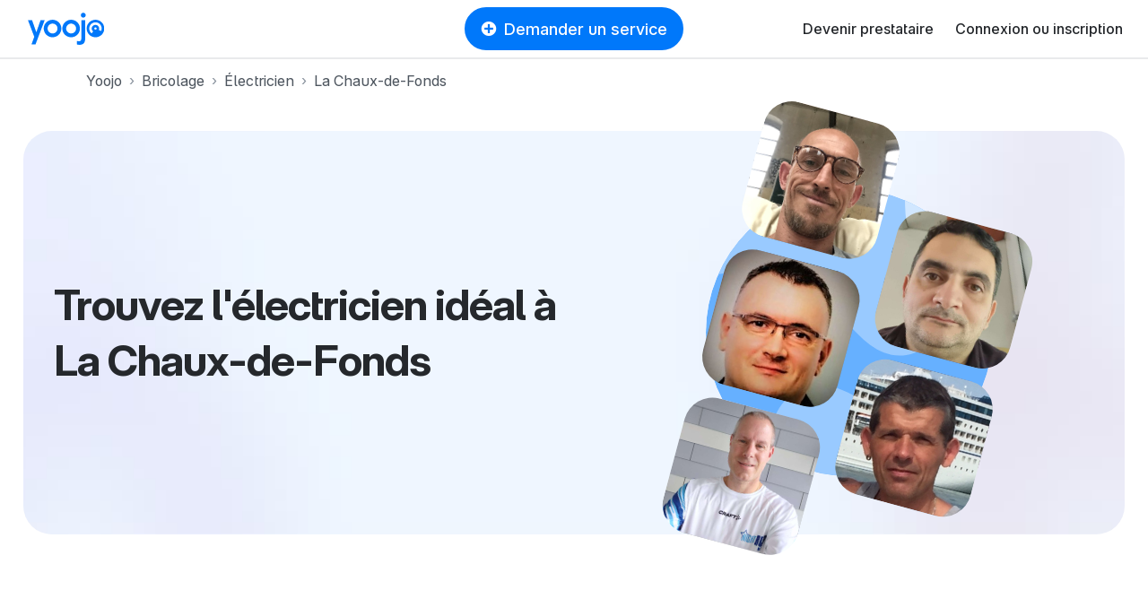

--- FILE ---
content_type: text/html; charset=utf-8
request_url: https://yoojo.ch/bricolage/electricien/la-chaux-de-fonds
body_size: 71573
content:
<!DOCTYPE html><html data-country="ch" lang="fr-CH" prefix="og: http://ogp.me/ns#"><head><meta charset="utf-8" /><meta content="IE=edge" http-equiv="X-UA-Compatible" /><title>Recherche Électricien à La Chaux-de-Fonds - Yoojo</title><meta content="Réservez votre Électricien à La Chaux-de-Fonds en quelques clics pour vos besoins de service à domicile. Prestataires certifiés et évalués. Services encadrés et assurés. Réservation en ligne." name="description" /><meta content="width=device-width, initial-scale=1, viewport-fit=cover" name="viewport" /><meta content="yes" name="mobile-web-app-capable" /><meta content="f477f9cb91fcf294cdda92abaf31da86" name="p:domain_verify" /><script src="https://d1vrukq96dal30.cloudfront.net/vite/assets/application-FU8ereVj.js" crossorigin="anonymous" type="module"></script><link rel="modulepreload" href="https://d1vrukq96dal30.cloudfront.net/vite/assets/tanstack_query-devtools-C031mriy.js" as="script" crossorigin="anonymous">
<link rel="modulepreload" href="https://d1vrukq96dal30.cloudfront.net/vite/assets/react-C3OBJoJv.js" as="script" crossorigin="anonymous">
<link rel="modulepreload" href="https://d1vrukq96dal30.cloudfront.net/vite/assets/react-dom-DMV9NvZ_.js" as="script" crossorigin="anonymous">
<link rel="modulepreload" href="https://d1vrukq96dal30.cloudfront.net/vite/assets/components-x8abUUFz.js" as="script" crossorigin="anonymous">
<link rel="modulepreload" href="https://d1vrukq96dal30.cloudfront.net/vite/assets/tanstack_query-core-BzLZczDj.js" as="script" crossorigin="anonymous">
<link rel="modulepreload" href="https://d1vrukq96dal30.cloudfront.net/vite/assets/classnames-SYqoNNdT.js" as="script" crossorigin="anonymous">
<link rel="modulepreload" href="https://d1vrukq96dal30.cloudfront.net/vite/assets/scheduler-PE8KZyAE.js" as="script" crossorigin="anonymous"><link rel="stylesheet" href="https://d1vrukq96dal30.cloudfront.net/assets/application-83d1632444c88dc9af4ac2834f730ec444f6abbdb4f71488ba377d6f9703f6b1.css" media="all" /><meta name="csrf-param" content="authenticity_token" />
<meta name="csrf-token" content="p8jLGIcmnOChogOlqoU9zvx-2kHrwPxzXe6v0KGqDBQ0wxfrdnkxNKMuNe8eSAyIBkGatSYFO1nw7yVM8kO_Wg" /><meta property="fb:app_id" content="394601603934679" /><meta content="Yoojo" name="application-name" /><link data-attr="favicon" href="/favicon.svg" rel="icon" type="image/svg+xml" /><link data-attr="favicon" href="/favicon-32x32.png" rel="alternate icon" sizes="32x32" type="image/png" /><link data-attr="favicon" href="/favicon-16x16.png" rel="alternate icon" sizes="16x16" type="image/png" /><link data-attr="favicon" href="/favicon.ico" id="favicon" rel="alternate icon" type="image/x-icon" /><link href="/apple-touch-icon.png" rel="apple-touch-icon" sizes="180x180" /><link href="/site.webmanifest" rel="manifest" /><link color="#0078fa" href="/safari-pinned-tab.svg" rel="mask-icon" /><meta content="#ffffff" name="msapplication-TileColor" /><meta content="#ffffff" name="theme-color" /><link href="https://yoojo.ch/bricolage/electricien/la-chaux-de-fonds" rel="canonical" /><script>window.gdprAppliesGlobally=false;(function(){(function(e,r){var t=document.createElement("link");t.rel="preconnect";t.as="script";var n=document.createElement("link");n.rel="dns-prefetch";n.as="script";var i=document.createElement("link");i.rel="preload";i.as="script";var o=document.createElement("script");o.id="spcloader";o.type="text/javascript";o["async"]=true;o.charset="utf-8";var a="https://sdk.privacy-center.org/"+e+"/loader.js?target_type=notice&target="+r;if(window.didomiConfig&&window.didomiConfig.user){var c=window.didomiConfig.user;var d=c.country;var s=c.region;if(d){a=a+"&country="+d;if(s){a=a+"&region="+s}}}t.href="https://sdk.privacy-center.org/";n.href="https://sdk.privacy-center.org/";i.href=a;o.src=a;var l=document.getElementsByTagName("script")[0];l.parentNode.insertBefore(t,l);l.parentNode.insertBefore(n,l);l.parentNode.insertBefore(i,l);l.parentNode.insertBefore(o,l)})("f775a376-aab7-4864-981a-78ced5bdf009","TWMDyCwa")})();</script><script>(function(w,d,s,l,i){w[l]=w[l]||[];w[l].push({'gtm.start':
new Date().getTime(),event:'gtm.js'});var f=d.getElementsByTagName(s)[0],
j=d.createElement(s),dl=l!='dataLayer'?'&l='+l:'';j.async=true;j.src=
'https://sstrk.yoojo.ch/l4n60mm7hazrpnh.js?aw='+i.replace(/^GTM-/, '')+dl;f.parentNode.insertBefore(j,f);
})(window,document,'script','dataLayer','GTM-NL2HP4R');</script><script type="text/javascript" src="//widget.trustpilot.com/bootstrap/v5/tp.widget.bootstrap.min.js" async></script>
<script>document.addEventListener('DOMContentLoaded', function() {
  const links = document.querySelectorAll('a[role="link"][data-link]');
  function transformHref(link) {
    const linkHref = link.getAttribute('data-link');
    if (linkHref) {
      // Convert urlsafe encode to standart base64 by replacing '-' with '+' and '_' with '/'.
      const standardBase64 = linkHref.replace(/-/g, '+').replace(/_/g, '/');
      const decodedHref = atob(standardBase64);
      link.removeAttribute('data-link');
      link.setAttribute('href', decodedHref);
    }
  }

  document.addEventListener('mouseover', function() {
    links.forEach(link => transformHref(link));
  }, { once: true });

  document.addEventListener('focusin', function() {
    links.forEach(link => transformHref(link));
  }, { once: true });
  links.forEach(link => {
    link.addEventListener('click', function() {
      transformHref(this);
    });
  });
});</script></head><body class="bg-white"><noscript><iframe height="0" src="https://sstrk.yoojo.ch/ns.html?id=GTM-NL2HP4R" style="display:none;visibility:hidden" width="0"></iframe></noscript><div id="categoriesnavigationmodalapp" data-component="categoriesnavigationmodalapp" data-props='{"selector":".askService"}'></div><header class="d-flex flex-column sticky-top"><nav class="navbar navbar-expand-lg navbar-light border-bottom-wide position-relative bg-white"><div class="d-none d-md-block"><a class="navbar-brand brand-size" data-link="Lw==" role="link"><img alt="Le jobbing avec Yoojo" class="logo-brand-fr" src="https://d1vrukq96dal30.cloudfront.net/assets/brand/yoojo-logo-2ae82db7c4e3d25156c70aa1aa443b206bbc425e23721a37a036438e7d65aa78.svg" /></a></div><div class="d-block d-md-none"><a class="brand-size" data-link="Lw==" role="link"><img alt="Le jobbing avec Yoojo" width="35" class="logo-brand-fr" src="https://d1vrukq96dal30.cloudfront.net/assets/brand/yoojo-logo-icon-9e6adf60b1d2bcef05bbae989599c3a0e2e4d73c95f96c22671d3d1997ead47d.svg" /></a></div><div class="position-absolute mx-auto left-0 right-0 top-0 header-button-placement" id="main-search"><div class="d-none d-lg-block"><button class="btn my-lg-0 rounded-circle-box askService d-flex align-items-center px-3 mx-auto py-2 btn-primary"><i class="icon-plus-circle-solid mr-2 d-none d-sm-block"></i>Demander un service</button></div><div class="d-block d-lg-none"><button class="btn btn-sm my-lg-0 rounded-circle-box askService d-flex align-items-center px-3 mx-auto py-2 btn-primary"><i class="icon-plus-circle-solid mr-2 d-none d-sm-block"></i>Demander un service</button></div></div><button class="bg-white d-flex d-lg-none btn btn-sm align-items-center justify-content-center w-s h-s p-0" data-target="#nav-youpijob" data-toggle="collapse" type="button"><i class="icon icon-bars icon-lg"></i></button><div class="collapse navbar-collapse" id="nav-youpijob"><ul class="navbar-nav ml-auto navbar-white" style="min-height: 48px;"><li class="nav-item d-flex align-items-center"><a class="nav-link" data-link="L2RldmVuZXotcHJlc3RhdGFpcmU=" role="link">Devenir prestataire</a></li><li class="nav-item d-flex align-items-center"><a class="nav-link" data-link="Iw==" role="link" id="loginMenuBtn">Connexion ou inscription</a></li><div id="loginorregister" data-component="loginorregister" data-props='{"modal":true,"selector":"#loginMenuBtn","redirectionPath":"/decouvrir"}'></div></ul></div></nav></header><!--[if lte IE 9]><p class="outdated-browser mb-0">Votre navigateur semble trop ancien. <a href="http://browsehappy.com/" target="_blank">Utilisez un navigateur moderne</a> pour profiter pleinement des fonctionnalités du site.</p><![endif]--><div id="toastsapp" data-component="toastsapp" data-props='{"notice":null,"alert":null}'></div><div class="ypj-fluid-container"><ol class="breadcrumb mb-3 pl-0" itemscope="" itemtype="http://schema.org/BreadcrumbList"><li class="breadcrumb-item" itemprop="itemListElement" itemscope="" itemtype="http://schema.org/ListItem"><a class="link-gray" itemprop="item" href="/"><span itemprop="name">Yoojo</span></a><meta content="1" itemprop="position" /></li><li class="breadcrumb-item" itemprop="itemListElement" itemscope="" itemtype="http://schema.org/ListItem"><a class="link-gray" itemprop="item" href="/bricolage"><span itemprop="name">Bricolage</span></a><meta content="2" itemprop="position" /></li><li class="breadcrumb-item" itemprop="itemListElement" itemscope="" itemtype="http://schema.org/ListItem"><a class="link-gray" itemprop="item" href="/bricolage/electricien"><span itemprop="name">Électricien</span></a><meta content="3" itemprop="position" /></li><li class="breadcrumb-item active" itemprop="itemListElement" itemscope="" itemtype="http://schema.org/ListItem"><a class="link-gray" itemprop="item" href="/bricolage/electricien/la-chaux-de-fonds"><span itemprop="name">La Chaux-de-Fonds</span></a><meta content="4" itemprop="position" /></li></ol></div><div class="mb-md-8 mb-5"><style>:root{
  --category-color: var(--color-);
  --category-color-dark: var(--color--dark);
}</style><div class="container-xxl"><div class="px-2 pt-2 px-md-3 pt-md-3 position-relative"><div class="landing-hero landing-hero--small   " style="background: url(https://d1vrukq96dal30.cloudfront.net/assets/landing/role/hero-background-3ee8a68a6005b6f26287e71925f14ba92007534703a14e3e7b52e1e3fcea17a4.jpg) no-repeat center/cover;"><div class="col-md-6 align-self-center"><div class="pr-md-0 pl-md-4 pl-2 pr-2 my-4"><h1 class="hero-h1" style="color: var(--category-color-dark)"><div class="display-5">Trouvez l&#39;électricien idéal à La Chaux-de-Fonds</div></h1><div style="max-width: 480px"><div id="jobbersseosearchbarapp" data-component="jobbersseosearchbarapp" data-props='{"initial_values":{"role":"electrician","city_id":40483,"city":"2300 La Chaux-de-Fonds"}}'></div></div></div></div><div class="col-md-6"><div class="landing-hero-profiles-artwork"><div class="landing-hero-profiles-artwork-bg d-flex align-items-center justify-content-center"><img style="max-height: 100%; max-width: 320px;" src="https://d1vrukq96dal30.cloudfront.net/assets/landing/role/role-bg-c1643eaf06b1bfe5ec55ec3b9d59d6efa13ff874edc9044d2bb9449a3e934a35.svg" /></div><div class="row mt-7" style="max-width: 350px"><div class="col-6 mt-3"><div class="w-100" style="padding-bottom: 100%; background-image: url(https://d1b747rczec55w.cloudfront.net/uploads/moderated_file/avatar/attachment/2098748/very_large_296a6fb2.jpg); background-size: cover; background-position: center;"></div></div><div class="col-6 mt-3"><div class="w-100" style="padding-bottom: 100%; background-image: url(https://d1b747rczec55w.cloudfront.net/uploads/moderated_file/avatar/attachment/1707747/very_large_705b7c32.jpg); background-size: cover; background-position: center;"></div></div><div class="col-6 mt-3"><div class="w-100" style="padding-bottom: 100%; background-image: url(https://d1b747rczec55w.cloudfront.net/uploads/moderated_file/avatar/attachment/333869/large_371ce296.jpg); background-size: cover; background-position: center;"></div></div><div class="col-6 mt-3"><div class="w-100" style="padding-bottom: 100%; background-image: url(https://d1b747rczec55w.cloudfront.net/uploads/moderated_file/avatar/attachment/466454/large_713d6ea6.jpg); background-size: cover; background-position: center;"></div></div><div class="col-6 mt-3"><div class="w-100" style="padding-bottom: 100%; background-image: url(https://d1b747rczec55w.cloudfront.net/uploads/moderated_file/avatar/attachment/2155822/very_large_86604ba5.jpg); background-size: cover; background-position: center;"></div></div></div></div></div></div></div></div></div><div class="container-sm"><div class="mb-md-6 mb-md-5 mb-3"><h2 class="display-5 mb-md-3 mb-2 text-center">59 électriciens sont disponibles à La Chaux-de-Fonds</h2></div></div><div class="mb-md-8 mb-5"><div class="ypj-fluid-container"><div class="mb-n3"><div class="row w-100 mb-1"><div class="col-lg-3 col-md-4 col-sm-6 col-12 mb-3"><a class="category-hover position-relative w-100" data-link="L2pvYmJlci9vbGl2aWVyLW5ldWNoYXRlbC0zMDY4Njg_c2tpbGw9ZGl5X2VsZWN0cmljaXR5X2F1dG9tYXRpb24=" role="link"><div class="position-relative"><div style="background: linear-gradient(180deg, rgba(0, 0, 0, 0.00) 0%, rgba(0, 0, 0, 0.20) 100%); height: 50%;"></div><div class="bg-picture bg-light w-100 radius-l position-relative" style="background-image: url(https://d1b747rczec55w.cloudfront.net/uploads/moderated_file/avatar/attachment/533771/very_large_5cb30f53.jpg); padding-bottom: 100%;"><div class="position-absolute bottom-0 right-0 left-0 d-flex align-items-center justify-content-between m-3"></div></div></div></a><div class="mt-2 d-flex align-items-baseline justify-content-baseline w-100"><a class="text-dark text-decoration-none flex-1" href="/jobber/olivier-neuchatel-306868?skill=diy_electricity_automation"><div class="font-weight-medium font-size-4 mb-0">Olivier</div></a><div class="font-weight-medium font-size-4 mb-0">30 CHF/h</div></div><div class="mt-1"><i class="icon icon-star-solid user-star-very-good"></i><strong class="pl-1">4,92</strong><span class="text-muted pl-1">(13 avis)</span></div><div class="mt-1 max-lines-3">Depuis longtemps je bricole, je connais bien l’électricité</div><div class="mt-2"><div class="d-flex flex-wrap"><div class="mr-2 mw-100"><div class="mw-100 badge badge-light rounded-circle-box text-body py-1 px-2 font-size-2 text-truncate" style="background-color: var(--color-background-gray);">Réactif et flexible</div></div><div class="mr-2 mw-100"><div class="mw-100 badge badge-light rounded-circle-box text-body py-1 px-2 font-size-2 text-truncate" style="background-color: var(--color-background-gray);">Résultat impeccable</div></div></div></div></div><div class="col-lg-3 col-md-4 col-sm-6 col-12 mb-3"><a class="category-hover position-relative w-100" data-link="L2pvYmJlci9qb25hdGhhbi1mb250YWluZW1lbG9uLTMxMDM3ODY_c2tpbGw9ZGl5X2VsZWN0cmljaXR5X2F1dG9tYXRpb24=" role="link"><div class="position-relative"><div style="background: linear-gradient(180deg, rgba(0, 0, 0, 0.00) 0%, rgba(0, 0, 0, 0.20) 100%); height: 50%;"></div><div class="bg-picture bg-light w-100 radius-l position-relative" style="background-image: url(https://d1b747rczec55w.cloudfront.net/uploads/moderated_file/avatar/attachment/2009613/very_large_20b5f9ce.jpg); padding-bottom: 100%;"><div class="position-absolute bottom-0 right-0 left-0 d-flex align-items-center justify-content-between m-3"></div></div></div></a><div class="mt-2 d-flex align-items-baseline justify-content-baseline w-100"><a class="text-dark text-decoration-none flex-1" data-link="L2pvYmJlci9qb25hdGhhbi1mb250YWluZW1lbG9uLTMxMDM3ODY_c2tpbGw9ZGl5X2VsZWN0cmljaXR5X2F1dG9tYXRpb24=" role="link"><div class="font-weight-medium font-size-4 mb-0">Jonathan</div></a><div class="font-weight-medium font-size-4 mb-0">25 CHF/h</div></div><div class="mt-1"><div class="badge badge-new-jobber"><i class="icon icon-stars"></i><span>Nouveau</span></div></div><div class="mt-1 max-lines-3">Je m&#39;engage à être ponctuel et fiable, réalisant chaque intervention avec sérieux. Je suis également réactif et flexible pour m&#39;adapter à vos besoins et attentes lors de l&#39;installation ou du changement de tout système électrique.</div><div class="mt-2"><div class="d-flex flex-wrap"><div class="mr-2 mw-100"><div class="mw-100 badge badge-light rounded-circle-box text-body py-1 px-2 font-size-2 text-truncate" style="background-color: var(--color-background-gray);">Ponctualité et fiabilité</div></div><div class="mr-2 mw-100"><div class="mw-100 badge badge-light rounded-circle-box text-body py-1 px-2 font-size-2 text-truncate" style="background-color: var(--color-background-gray);">Réactif et flexible</div></div><div class="mr-2 mw-100"><div class="mw-100 badge badge-light rounded-circle-box text-body py-1 px-2 font-size-2 text-truncate" style="background-color: var(--color-background-gray);">Dynamique et souriant</div></div></div></div></div><div class="col-lg-3 col-md-4 col-sm-6 col-12 mb-3"><a class="category-hover position-relative w-100" data-link="L2pvYmJlci9hbGV4YW5kcmUtYm9sZS0xNTI5MjY4P3NraWxsPWRpeV9lbGVjdHJpY2l0eV9hdXRvbWF0aW9u" role="link"><div class="position-relative"><div style="background: linear-gradient(180deg, rgba(0, 0, 0, 0.00) 0%, rgba(0, 0, 0, 0.20) 100%); height: 50%;"></div><div class="bg-picture bg-light w-100 radius-l position-relative" style="background-image: url(https://d1b747rczec55w.cloudfront.net/uploads/moderated_file/avatar/attachment/961084/very_large_c5183d97.jpg); padding-bottom: 100%;"><div class="position-absolute bottom-0 right-0 left-0 d-flex align-items-center justify-content-between m-3"></div></div></div></a><div class="mt-2 d-flex align-items-baseline justify-content-baseline w-100"><a class="text-dark text-decoration-none flex-1" data-link="L2pvYmJlci9hbGV4YW5kcmUtYm9sZS0xNTI5MjY4P3NraWxsPWRpeV9lbGVjdHJpY2l0eV9hdXRvbWF0aW9u" role="link"><div class="font-weight-medium font-size-4 mb-0">Alexandre </div></a><div class="font-weight-medium font-size-4 mb-0">29 CHF/h</div></div><div class="mt-1"><div class="badge badge-new-jobber"><i class="icon icon-stars"></i><span>Nouveau</span></div></div><div class="mt-1 max-lines-3"></div><div class="mt-2"><div class="d-flex flex-wrap"><div class="mr-2 mw-100"><div class="mw-100 badge badge-light rounded-circle-box text-body py-1 px-2 font-size-2 text-truncate" style="background-color: var(--color-background-gray);">Travail soigné</div></div><div class="mr-2 mw-100"><div class="mw-100 badge badge-light rounded-circle-box text-body py-1 px-2 font-size-2 text-truncate" style="background-color: var(--color-background-gray);">Satisfait ou refait</div></div></div></div></div><div class="col-lg-3 col-md-4 col-sm-6 col-12 mb-3"><a class="category-hover position-relative w-100" data-link="L2pvYmJlci93YWRhaS1sYS1jaGF1eC1kZS1mb25kcy0yMTYwOTgxP3NraWxsPWRpeV9lbGVjdHJpY2l0eV9hdXRvbWF0aW9u" role="link"><div class="position-relative"><div style="background: linear-gradient(180deg, rgba(0, 0, 0, 0.00) 0%, rgba(0, 0, 0, 0.20) 100%); height: 50%;"></div><div class="bg-picture bg-light w-100 radius-l position-relative" style="background-image: url(https://d1b747rczec55w.cloudfront.net/uploads/moderated_file/avatar/attachment/1402038/very_large_696d5781.jpg); padding-bottom: 100%;"><div class="position-absolute bottom-0 right-0 left-0 d-flex align-items-center justify-content-between m-3"><div class="badge rounded-pill badge-purple font-size-2 px-2 py-1 cursor-pointer text-white" data-content="Le badge « Top prestataire » met en avant les prestataires les plus expérimentés et les mieux notés sur Yoojo." data-placement="bottom" data-toggle=""><i class="icon-love-solid"></i> Top prestataire </div></div></div></div></a><div class="mt-2 d-flex align-items-baseline justify-content-baseline w-100"><a class="text-dark text-decoration-none flex-1" href="/jobber/wadai-la-chaux-de-fonds-2160981?skill=diy_electricity_automation"><div class="font-weight-medium font-size-4 mb-0">Wadai </div></a><div class="font-weight-medium font-size-4 mb-0">31 CHF/h</div></div><div class="mt-1"><i class="icon icon-star-solid user-star-very-good"></i><strong class="pl-1">4,88</strong><span class="text-muted pl-1">(123 avis)</span></div><div class="mt-1 max-lines-3">Ponctuel, sérieux</div><div class="mt-2"><div class="d-flex flex-wrap"><div class="mr-2 mw-100"><div class="mw-100 badge badge-light rounded-circle-box text-body py-1 px-2 font-size-2 text-truncate" style="background-color: var(--color-background-gray);">Travail soigné</div></div><div class="mr-2 mw-100"><div class="mw-100 badge badge-light rounded-circle-box text-body py-1 px-2 font-size-2 text-truncate" style="background-color: var(--color-background-gray);">Chantier propre</div></div><div class="mr-2 mw-100"><div class="mw-100 badge badge-light rounded-circle-box text-body py-1 px-2 font-size-2 text-truncate" style="background-color: var(--color-background-gray);">Ponctualité et fiabilité</div></div></div></div></div><div class="col-lg-3 col-md-4 col-sm-6 col-12 mb-3"><a class="category-hover position-relative w-100" data-link="L2pvYmJlci9yb21haW4tc2FpZ25lbGVnaWVyLTE4OTM0NTA_c2tpbGw9ZGl5X2VsZWN0cmljaXR5X2F1dG9tYXRpb24=" role="link"><div class="position-relative"><div style="background: linear-gradient(180deg, rgba(0, 0, 0, 0.00) 0%, rgba(0, 0, 0, 0.20) 100%); height: 50%;"></div><div class="bg-picture bg-light w-100 radius-l position-relative" style="background-image: url(https://d1b747rczec55w.cloudfront.net/uploads/moderated_file/avatar/attachment/1171220/very_large_0a85b927.jpg); padding-bottom: 100%;"><div class="position-absolute bottom-0 right-0 left-0 d-flex align-items-center justify-content-between m-3"></div></div></div></a><div class="mt-2 d-flex align-items-baseline justify-content-baseline w-100"><a class="text-dark text-decoration-none flex-1" data-link="L2pvYmJlci9yb21haW4tc2FpZ25lbGVnaWVyLTE4OTM0NTA_c2tpbGw9ZGl5X2VsZWN0cmljaXR5X2F1dG9tYXRpb24=" role="link"><div class="font-weight-medium font-size-4 mb-0">Romain </div></a><div class="font-weight-medium font-size-4 mb-0">25 CHF/h</div></div><div class="mt-1"><div class="badge badge-new-jobber"><i class="icon icon-stars"></i><span>Nouveau</span></div></div><div class="mt-1 max-lines-3"></div><div class="mt-2"><div class="d-flex flex-wrap"><div class="mr-2 mw-100"><div class="mw-100 badge badge-light rounded-circle-box text-body py-1 px-2 font-size-2 text-truncate" style="background-color: var(--color-background-gray);">Organisé et méthodique</div></div></div></div></div><div class="col-lg-3 col-md-4 col-sm-6 col-12 mb-3"><a class="category-hover position-relative w-100" data-link="L2pvYmJlci9icmlhbi1sZS1sb2NsZS0zMDAxODgxP3NraWxsPWRpeV9lbGVjdHJpY2l0eV9hdXRvbWF0aW9u" role="link"><div class="position-relative"><div style="background: linear-gradient(180deg, rgba(0, 0, 0, 0.00) 0%, rgba(0, 0, 0, 0.20) 100%); height: 50%;"></div><div class="bg-picture bg-light w-100 radius-l position-relative" style="background-image: url(https://d1b747rczec55w.cloudfront.net/uploads/moderated_file/avatar/attachment/1932413/very_large_6c8cad87.jpg); padding-bottom: 100%;"><div class="position-absolute bottom-0 right-0 left-0 d-flex align-items-center justify-content-between m-3"></div></div></div></a><div class="mt-2 d-flex align-items-baseline justify-content-baseline w-100"><a class="text-dark text-decoration-none flex-1" href="/jobber/brian-le-locle-3001881?skill=diy_electricity_automation"><div class="font-weight-medium font-size-4 mb-0">Brian </div></a><div class="font-weight-medium font-size-4 mb-0">30 CHF/h</div></div><div class="mt-1"><i class="icon icon-star-solid user-star-very-good"></i><strong class="pl-1">5,0</strong><span class="text-muted pl-1">(3 avis)</span></div><div class="mt-1 max-lines-3">Avec enthousiasme, je m&#39;engage à transformer vos idées en réalité, que ce soit pour l’éclairage intérieur ou extérieur ! Ensemble, faisons briller votre espace tout en assurant un travail propre et rigoureux.</div><div class="mt-2"><div class="d-flex flex-wrap"><div class="mr-2 mw-100"><div class="mw-100 badge badge-light rounded-circle-box text-body py-1 px-2 font-size-2 text-truncate" style="background-color: var(--color-background-gray);">Ponctualité et fiabilité</div></div><div class="mr-2 mw-100"><div class="mw-100 badge badge-light rounded-circle-box text-body py-1 px-2 font-size-2 text-truncate" style="background-color: var(--color-background-gray);">Honnêteté et intégrité</div></div><div class="mr-2 mw-100"><div class="mw-100 badge badge-light rounded-circle-box text-body py-1 px-2 font-size-2 text-truncate" style="background-color: var(--color-background-gray);">Chantier propre</div></div></div></div></div><div class="col-lg-3 col-md-4 col-sm-6 col-12 mb-3"><a class="category-hover position-relative w-100" data-link="L2pvYmJlci95YW5uLWRvbWJyZXNzb24tMjE2MDA0Nz9za2lsbD1kaXlfZWxlY3RyaWNpdHlfYXV0b21hdGlvbg==" role="link"><div class="position-relative"><div style="background: linear-gradient(180deg, rgba(0, 0, 0, 0.00) 0%, rgba(0, 0, 0, 0.20) 100%); height: 50%;"></div><div class="bg-picture bg-light w-100 radius-l position-relative" style="background-image: url(https://d1b747rczec55w.cloudfront.net/uploads/moderated_file/avatar/attachment/1313908/very_large_99a76faa.jpg); padding-bottom: 100%;"><div class="position-absolute bottom-0 right-0 left-0 d-flex align-items-center justify-content-between m-3"></div></div></div></a><div class="mt-2 d-flex align-items-baseline justify-content-baseline w-100"><a class="text-dark text-decoration-none flex-1" href="/jobber/yann-dombresson-2160047?skill=diy_electricity_automation"><div class="font-weight-medium font-size-4 mb-0">Yann</div></a><div class="font-weight-medium font-size-4 mb-0">32 CHF/h</div></div><div class="mt-1"><i class="icon icon-star-solid user-star-very-good"></i><strong class="pl-1">5,0</strong><span class="text-muted pl-1">(2 avis)</span></div><div class="mt-1 max-lines-3">Je suis un installateur électricien qui met son expérience à votre service pour toutes vos demandes, Polyvalent bon contact humain et le goût du travail bien fait. * Pose de luminaires * Raccordement Téléphonique/informatique * Branchements de machines et appareils * Divers petites Travaux</div><div class="mt-2"><div class="d-flex flex-wrap"><div class="mr-2 mw-100"><div class="mw-100 badge badge-light rounded-circle-box text-body py-1 px-2 font-size-2 text-truncate" style="background-color: var(--color-background-gray);">Ponctualité et fiabilité</div></div><div class="mr-2 mw-100"><div class="mw-100 badge badge-light rounded-circle-box text-body py-1 px-2 font-size-2 text-truncate" style="background-color: var(--color-background-gray);">Travail soigné</div></div><div class="mr-2 mw-100"><div class="mw-100 badge badge-light rounded-circle-box text-body py-1 px-2 font-size-2 text-truncate" style="background-color: var(--color-background-gray);">Dynamique et souriant</div></div></div></div></div><div class="col-lg-3 col-md-4 col-sm-6 col-12 mb-3"><a class="category-hover position-relative w-100" data-link="L2pvYmJlci9qZXNzaWNhLWJvdWRyeS0xOTUxODM4P3NraWxsPWRpeV9lbGVjdHJpY2l0eV9hdXRvbWF0aW9u" role="link"><div class="position-relative"><div style="background: linear-gradient(180deg, rgba(0, 0, 0, 0.00) 0%, rgba(0, 0, 0, 0.20) 100%); height: 50%;"></div><div class="bg-picture bg-light w-100 radius-l position-relative" style="background-image: url(https://d1b747rczec55w.cloudfront.net/uploads/moderated_file/avatar/attachment/1203068/very_large_83557906.jpg); padding-bottom: 100%;"><div class="position-absolute bottom-0 right-0 left-0 d-flex align-items-center justify-content-between m-3"></div></div></div></a><div class="mt-2 d-flex align-items-baseline justify-content-baseline w-100"><a class="text-dark text-decoration-none flex-1" data-link="L2pvYmJlci9qZXNzaWNhLWJvdWRyeS0xOTUxODM4P3NraWxsPWRpeV9lbGVjdHJpY2l0eV9hdXRvbWF0aW9u" role="link"><div class="font-weight-medium font-size-4 mb-0">Jessica</div></a><div class="font-weight-medium font-size-4 mb-0">29 CHF/h</div></div><div class="mt-1"><div class="badge badge-new-jobber"><i class="icon icon-stars"></i><span>Nouveau</span></div></div><div class="mt-1 max-lines-3"></div><div class="mt-2"><div class="d-flex flex-wrap"><div class="mr-2 mw-100"><div class="mw-100 badge badge-light rounded-circle-box text-body py-1 px-2 font-size-2 text-truncate" style="background-color: var(--color-background-gray);">Qualité avant rapidité</div></div><div class="mr-2 mw-100"><div class="mw-100 badge badge-light rounded-circle-box text-body py-1 px-2 font-size-2 text-truncate" style="background-color: var(--color-background-gray);">Dynamique et souriant</div></div></div></div></div><div class="col-lg-3 col-md-4 col-sm-6 col-12 mb-3"><a class="category-hover position-relative w-100" data-link="L2pvYmJlci90b20tbGUtbG9jbGUtMTE0OTY5Mz9za2lsbD1kaXlfZWxlY3RyaWNpdHlfYXV0b21hdGlvbg==" role="link"><div class="position-relative"><div style="background: linear-gradient(180deg, rgba(0, 0, 0, 0.00) 0%, rgba(0, 0, 0, 0.20) 100%); height: 50%;"></div><div class="bg-picture bg-light w-100 radius-l position-relative" style="background-image: url(https://d1b747rczec55w.cloudfront.net/uploads/moderated_file/avatar/attachment/718561/very_large_2958344d.jpg); padding-bottom: 100%;"><div class="position-absolute bottom-0 right-0 left-0 d-flex align-items-center justify-content-between m-3"></div></div></div></a><div class="mt-2 d-flex align-items-baseline justify-content-baseline w-100"><a class="text-dark text-decoration-none flex-1" href="/jobber/tom-le-locle-1149693?skill=diy_electricity_automation"><div class="font-weight-medium font-size-4 mb-0">Tom</div></a><div class="font-weight-medium font-size-4 mb-0">29 CHF/h</div></div><div class="mt-1"><i class="icon icon-star-solid user-star-very-good"></i><strong class="pl-1">4,5</strong><span class="text-muted pl-1">(2 avis)</span></div><div class="mt-1 max-lines-3">Je m’appelle Tom.j’ai 20 ans j’habite dans le canton de Neuchâtel je viens de terminer mon école de recrue, je vais commencer une école de commerce l’année prochaine,je suis polyvalent,souriant et travailleur n’hésitez pas à me contacter pour toute sorte de jobs. Mes meilleur salutations.</div><div class="mt-2"><div class="d-flex flex-wrap"><div class="mr-2 mw-100"><div class="mw-100 badge badge-light rounded-circle-box text-body py-1 px-2 font-size-2 text-truncate" style="background-color: var(--color-background-gray);">Respect des lieux</div></div><div class="mr-2 mw-100"><div class="mw-100 badge badge-light rounded-circle-box text-body py-1 px-2 font-size-2 text-truncate" style="background-color: var(--color-background-gray);">Dynamique et souriant</div></div><div class="mr-2 mw-100"><div class="mw-100 badge badge-light rounded-circle-box text-body py-1 px-2 font-size-2 text-truncate" style="background-color: var(--color-background-gray);">Réactif et flexible</div></div></div></div></div><div class="col-lg-3 col-md-4 col-sm-6 col-12 mb-3"><a class="category-hover position-relative w-100" data-link="L2pvYmJlci9jcmlzdGlhbm8tY29ydGFpbGxvZC0yODU2ODEyP3NraWxsPWRpeV9lbGVjdHJpY2l0eV9hdXRvbWF0aW9u" role="link"><div class="position-relative"><div style="background: linear-gradient(180deg, rgba(0, 0, 0, 0.00) 0%, rgba(0, 0, 0, 0.20) 100%); height: 50%;"></div><div class="bg-picture bg-light w-100 radius-l position-relative" style="background-image: url(https://d1b747rczec55w.cloudfront.net/uploads/moderated_file/avatar/attachment/1814853/very_large_618876a3.jpg); padding-bottom: 100%;"><div class="position-absolute bottom-0 right-0 left-0 d-flex align-items-center justify-content-between m-3"></div></div></div></a><div class="mt-2 d-flex align-items-baseline justify-content-baseline w-100"><a class="text-dark text-decoration-none flex-1" data-link="L2pvYmJlci9jcmlzdGlhbm8tY29ydGFpbGxvZC0yODU2ODEyP3NraWxsPWRpeV9lbGVjdHJpY2l0eV9hdXRvbWF0aW9u" role="link"><div class="font-weight-medium font-size-4 mb-0">Cristiano </div></a><div class="font-weight-medium font-size-4 mb-0">30 CHF/h</div></div><div class="mt-1"><div class="badge badge-new-jobber"><i class="icon icon-stars"></i><span>Nouveau</span></div></div><div class="mt-1 max-lines-3"></div><div class="mt-2"><div class="d-flex flex-wrap"><div class="mr-2 mw-100"><div class="mw-100 badge badge-light rounded-circle-box text-body py-1 px-2 font-size-2 text-truncate" style="background-color: var(--color-background-gray);">Respect des lieux</div></div><div class="mr-2 mw-100"><div class="mw-100 badge badge-light rounded-circle-box text-body py-1 px-2 font-size-2 text-truncate" style="background-color: var(--color-background-gray);">Travail soigné</div></div><div class="mr-2 mw-100"><div class="mw-100 badge badge-light rounded-circle-box text-body py-1 px-2 font-size-2 text-truncate" style="background-color: var(--color-background-gray);">Qualité avant rapidité</div></div></div></div></div><div class="col-lg-3 col-md-4 col-sm-6 col-12 mb-3"><a class="category-hover position-relative w-100" data-link="L2pvYmJlci9zYW11ZWwtbmV1Y2hhdGVsLTE5NjA3OTA_c2tpbGw9ZGl5X2VsZWN0cmljaXR5X2F1dG9tYXRpb24=" role="link"><div class="position-relative"><div style="background: linear-gradient(180deg, rgba(0, 0, 0, 0.00) 0%, rgba(0, 0, 0, 0.20) 100%); height: 50%;"></div><div class="bg-picture bg-light w-100 radius-l position-relative" style="background-image: url(https://d1b747rczec55w.cloudfront.net/uploads/moderated_file/avatar/attachment/1208875/very_large_8f06a3a8.jpg); padding-bottom: 100%;"><div class="position-absolute bottom-0 right-0 left-0 d-flex align-items-center justify-content-between m-3"></div></div></div></a><div class="mt-2 d-flex align-items-baseline justify-content-baseline w-100"><a class="text-dark text-decoration-none flex-1" data-link="L2pvYmJlci9zYW11ZWwtbmV1Y2hhdGVsLTE5NjA3OTA_c2tpbGw9ZGl5X2VsZWN0cmljaXR5X2F1dG9tYXRpb24=" role="link"><div class="font-weight-medium font-size-4 mb-0">Samuel </div></a><div class="font-weight-medium font-size-4 mb-0">25 CHF/h</div></div><div class="mt-1"><div class="badge badge-new-jobber"><i class="icon icon-stars"></i><span>Nouveau</span></div></div><div class="mt-1 max-lines-3"></div><div class="mt-2"><div class="d-flex flex-wrap"><div class="mr-2 mw-100"><div class="mw-100 badge badge-light rounded-circle-box text-body py-1 px-2 font-size-2 text-truncate" style="background-color: var(--color-background-gray);">Résultat garanti</div></div></div></div></div><div class="col-lg-3 col-md-4 col-sm-6 col-12 mb-3"><a class="category-hover position-relative w-100" data-link="L2pvYmJlci9wZWRyby1pdmFuLW5ldWNoYXRlbC0yNDQ0Njc2P3NraWxsPWRpeV9lbGVjdHJpY2l0eV9hdXRvbWF0aW9u" role="link"><div class="position-relative"><div style="background: linear-gradient(180deg, rgba(0, 0, 0, 0.00) 0%, rgba(0, 0, 0, 0.20) 100%); height: 50%;"></div><div class="bg-picture bg-light w-100 radius-l position-relative" style="background-image: url(https://d1b747rczec55w.cloudfront.net/uploads/moderated_file/avatar/attachment/1507069/very_large_b6ce4404.jpg); padding-bottom: 100%;"><div class="position-absolute bottom-0 right-0 left-0 d-flex align-items-center justify-content-between m-3"></div></div></div></a><div class="mt-2 d-flex align-items-baseline justify-content-baseline w-100"><a class="text-dark text-decoration-none flex-1" href="/jobber/pedro-ivan-neuchatel-2444676?skill=diy_electricity_automation"><div class="font-weight-medium font-size-4 mb-0">Pedro Ivan</div></a><div class="font-weight-medium font-size-4 mb-0">35 CHF/h</div></div><div class="mt-1"><i class="icon icon-star-solid user-star-very-good"></i><strong class="pl-1">5,0</strong><span class="text-muted pl-1">(27 avis)</span></div><div class="mt-1 max-lines-3"></div><div class="mt-2"><div class="d-flex flex-wrap"><div class="mr-2 mw-100"><div class="mw-100 badge badge-light rounded-circle-box text-body py-1 px-2 font-size-2 text-truncate" style="background-color: var(--color-background-gray);">Respect des lieux</div></div><div class="mr-2 mw-100"><div class="mw-100 badge badge-light rounded-circle-box text-body py-1 px-2 font-size-2 text-truncate" style="background-color: var(--color-background-gray);">Résultat impeccable</div></div><div class="mr-2 mw-100"><div class="mw-100 badge badge-light rounded-circle-box text-body py-1 px-2 font-size-2 text-truncate" style="background-color: var(--color-background-gray);">Travail soigné</div></div></div></div></div></div></div></div><div class="mt-5 text-center"><a class="btn btn-primary" data-link="L2pvYmJlcnM_Y2l0eV9pZD00MDQ4MyZyb2xlPWVsZWN0cmljaWFu" role="link">Voir tous les profils</a></div></div><div class="pb-0 mb-md-8 mb-5"><div class="mb-md-5"><div class="container"><div class="d-none d-md-block"><div class="row"><div class="col-md-4"><div class="text-center"><div class="display-4">4.8/5</div><span class="d-block font-size-4">Note moyenne des électriciens à La Chaux-de-Fonds</span></div></div><div class="col-md-4"><div class="text-center"><div class="display-4">1&#39;671&#39;000+</div><span class="d-block font-size-4">Services rendus par des électriciens à La Chaux-de-Fonds</span></div></div><div class="col-md-4"><div class="text-center"><div class="display-4">13 min</div><span class="d-block font-size-4">Délai de réponse moyen des électriciens à La Chaux-de-Fonds</span></div></div></div></div><div class="d-block d-md-none"><div class="row mt-4 gap-4"><div class="col-12"><div class="text-center"><div class="display-3">4.8/5</div><span class="d-block font-size-4">Note moyenne des électriciens à La Chaux-de-Fonds</span></div></div><div class="col-12"><div class="text-center"><div class="display-3">1&#39;671&#39;000+</div><span class="d-block font-size-4">Services rendus par des électriciens à La Chaux-de-Fonds</span></div></div><div class="col-12"><div class="text-center"><div class="display-3">13 min</div><span class="d-block font-size-4">Délai de réponse moyen des électriciens à La Chaux-de-Fonds</span></div></div></div></div></div></div><div class="mt-5"><div class="ypj-fluid-container"><div class="row d-flex align-items-center justify-content-center"><div class="col-md-6 d-flex align-items-center justify-content-center"><div class="trustpilot-widget" data-businessunit-id="600969dcc770200001eed841" data-locale="fr-FR" data-review-languages="fr" data-schema-type="Organization" data-style-height="150px" data-style-width="100%" data-template-id="53aa8807dec7e10d38f59f32" data-theme="light"></div><div class="my-4 border-right h-100 d-none d-md-block position-absolute right-0"></div></div><div class="col-md-6 d-flex align-items-center justify-content-center"><a class="text-decoration-none" href="/yoojo-cover"><div class="text-center" style="max-width: 350px;"><p class="mb-1"><img alt="Yoojo Cover" style="max-width: 190px; width: 100%" src="https://d1vrukq96dal30.cloudfront.net/assets/brand/yoojo-cover-1f545cce4d99fa376db2cae5982afbd569411d2ffc889a408252549d082b64e3.svg" /></p><span class="font-weight-bold text-dark font-size-4">La couverture incluse pour tous les services.</span></div></a></div></div></div></div></div><div class="container-sm"><div class="mb-md-6 mb-md-5 mb-3"><h2 class="display-4 text-center">Les services réalisés par les électriciens</h2></div></div><div class="mb-md-8 mb-5"><div class="container-xs"><div class="row"><div class="col-md-6 mb-4 mb-md-3"><div class="category-hover"><div class="frosted-glass-shadow"><div class="picture"><img alt="Pose de papier peint" class="radius-m img-contain" style="height: 140px; object-position: right;" loading="lazy" src="https://d1vrukq96dal30.cloudfront.net/assets/categories/1008-d365bb3e4ab8de85f1f358d76769c7a2a4ada78ef5c7e53189884a6843c4d983.svg" /></div></div><div class="mt-2"><a class="text-decoration-none text-dark stretched-link font-weight-bold font-size-4" href="/bricolage/pose-de-papier-peint">Pose de papier peint</a></div><div class="badge badge-light badge-pill mt-1" style="background: var(--color-background-gray); padding: 6px 8px; font-size: var(--font-size-body14);">Environ 29 CHF/h </div></div></div><div class="col-md-6 mb-4 mb-md-3"><div class="category-hover"><div class="frosted-glass-shadow"><div class="picture"><img alt="Installation de sèche-linge" class="radius-m img-contain" style="height: 140px; object-position: right;" loading="lazy" src="https://d1vrukq96dal30.cloudfront.net/assets/categories/1085-1ccb9b97ff58cc67d70bb55341a32f08088535df41980c8b0c160da88e922ee6.svg" /></div></div><div class="mt-2"><a class="text-decoration-none text-dark stretched-link font-weight-bold font-size-4" href="/bricolage/installation-de-seche-linge">Installation de sèche-linge</a></div><div class="badge badge-light badge-pill mt-1" style="background: var(--color-background-gray); padding: 6px 8px; font-size: var(--font-size-body14);">Environ 29 CHF/h </div></div></div><div class="col-md-6 mb-4 mb-md-3"><div class="category-hover"><div class="frosted-glass-shadow"><div class="picture"><img alt="Isolation de fenêtre" class="radius-m img-contain" style="height: 140px; object-position: right;" loading="lazy" src="https://d1vrukq96dal30.cloudfront.net/assets/categories/1044-f9fdc7a90c89ac9db9e975cdeb07718000c2a703c8cfbaf76bb56c96c1851d11.svg" /></div></div><div class="mt-2"><a class="text-decoration-none text-dark stretched-link font-weight-bold font-size-4" href="/bricolage/isolation-de-fenetre">Isolation de fenêtre</a></div><div class="badge badge-light badge-pill mt-1" style="background: var(--color-background-gray); padding: 6px 8px; font-size: var(--font-size-body14);">Environ 29 CHF/h </div></div></div><div class="col-md-6 mb-4 mb-md-3"><div class="category-hover"><div class="frosted-glass-shadow"><div class="picture"><img alt="Réparation de fuites d&#39;eau" class="radius-m img-contain" style="height: 140px; object-position: right;" loading="lazy" src="https://d1vrukq96dal30.cloudfront.net/assets/categories/1011-6529bd737b284ac5ad413b6c97f86028ebd10915df5a3158a562c9ac2d53a61f.svg" /></div></div><div class="mt-2"><a class="text-decoration-none text-dark stretched-link font-weight-bold font-size-4" href="/bricolage/reparation-de-fuites-d-eau">Réparation de fuites d&#39;eau</a></div><div class="badge badge-light badge-pill mt-1" style="background: var(--color-background-gray); padding: 6px 8px; font-size: var(--font-size-body14);">Environ 29 CHF/h </div></div></div></div></div><div class="mt-3 text-center"><a class="btn btn-primary" href="/bricolage">Voir tous les services</a></div></div><div class="mb-md-8 mb-6"><div class="container-xs"><div class="mb-md-6 mb-5"><h2 class="display-4 text-md-center">Des critères d&#39;aide à la sélection.</h2></div></div><div class="container-xs"><div class="row row-large-gutter align-stretch"><div class="col-md-6 mb-md-5 mb-4"><div class="mb-2"><i class="icon icon-lg shadow-down-xs rounded-circle border d-flex justify-content-center align-items-center mb-3 icon-users" style="width:48px; height: 48px;"></i></div><h3>Avis des membres</h3><p class="mb-0">Consultez les avis vérifiés des autres utilisateurs pour choisir un prestataire de confiance.</p></div><div class="col-md-6 mb-md-5 mb-4"><div class="mb-2"><i class="icon icon-lg shadow-down-xs rounded-circle border d-flex justify-content-center align-items-center mb-3 icon-thumb-up-solid" style="width:48px; height: 48px;"></i></div><h3>Badge qualité-prix</h3><p class="mb-0">Identifiez facilement les prestataires offrant le meilleur rapport qualité-prix grâce à notre badge dédié.</p></div></div><div class="d-none d-md-block"><div class="row row-large-gutter align-stretch"><div class="col-md-6 mb-md-5 mb-4"><div class="border-bottom"></div></div><div class="col-md-6 mb-md-5 mb-4"><div class="border-bottom"></div></div></div></div><div class="row row-large-gutter align-stretch"><div class="col-md-6 mb-4 mb-md-0"><div class="mb-2"><i class="icon icon-lg shadow-down-xs rounded-circle border d-flex justify-content-center align-items-center mb-3 icon-stars" style="width:48px; height: 48px;"></i></div><h3>Engagements des prestataires</h3><p class="mb-0">Découvrez les engagements pris par chaque prestataire pour garantir un service de qualité et une satisfaction optimale.</p></div><div class="col-md-6 mb-4 mb-md-0"><div class="mb-2"><i class="icon icon-lg shadow-down-xs rounded-circle border d-flex justify-content-center align-items-center mb-3 icon-medal" style="width:48px; height: 48px;"></i></div><h3>Expérience par catégorie</h3><p class="mb-0">Consultez l&#39;expérience spécifique des prestataires dans chaque catégorie pour trouver l&#39;expert qui répondra à vos besoins.</p></div></div></div></div><div class="mb-md-8 mb-5"><div class="container-sm"><div class="bg-light p-4 p-md-5 radius-l"><h2 class="font-size-4 mb-3">Découvrez encore plus de électriciens à proximité</h2><div class="d-flex flex-wrap align-baseline gap-4"><div class="row w-100"><div class="col-md-3"><div class="my-2"><a class="text-body font-weight-medium" href="/bricolage/electricien/bienne">Bienne</a></div><div class="my-2"><a class="text-body font-weight-medium" href="/bricolage/electricien/fribourg">Fribourg</a></div><div class="my-2"><a class="text-body font-weight-medium" href="/bricolage/electricien/givisiez">Givisiez</a></div><div class="my-2"><a class="text-body font-weight-medium" href="/bricolage/electricien/marly">Marly</a></div><div class="my-2"><a class="text-body font-weight-medium" href="/bricolage/electricien/matran">Matran</a></div></div><div class="col-md-3"><div class="my-2"><a class="text-body font-weight-medium" href="/bricolage/electricien/villars-sur-glane">Villars-sur-Glâne</a></div><div class="my-2"><a class="text-body font-weight-medium" href="/bricolage/electricien/delemont">Delémont</a></div><div class="my-2"><a class="text-body font-weight-medium" href="/bricolage/electricien/auvernier">Auvernier</a></div><div class="my-2"><a class="text-body font-weight-medium" href="/bricolage/electricien/boudry">Boudry</a></div><div class="my-2"><a class="text-body font-weight-medium" href="/bricolage/electricien/peseux">Peseux</a></div></div><div class="col-md-3"><div class="my-2"><a class="text-body font-weight-medium" href="/bricolage/electricien/le-locle">Le Locle</a></div><div class="my-2"><a class="text-body font-weight-medium" href="/bricolage/electricien/cornaux">Cornaux</a></div><div class="my-2"><a class="text-body font-weight-medium" href="/bricolage/electricien/neuchatel">Neuchâtel</a></div><div class="my-2"><a class="text-body font-weight-medium" href="/bricolage/electricien/saint-blaise">Saint-Blaise</a></div><div class="my-2"><a class="text-body font-weight-medium" href="/bricolage/electricien/valangin">Valangin</a></div></div><div class="col-md-3"><div class="my-2"><a class="text-body font-weight-medium" href="/bricolage/electricien/couvet">Couvet</a></div><div class="my-2"><a class="text-body font-weight-medium" href="/bricolage/electricien/fleurier">Fleurier</a></div><div class="my-2"><a class="text-body font-weight-medium" href="/bricolage/electricien/motiers">Môtiers</a></div><div class="my-2"><a class="text-body font-weight-medium" href="/bricolage/electricien/payerne">Payerne</a></div><div class="my-2"><a class="text-body font-weight-medium" href="/bricolage/electricien/chavornay">Chavornay</a></div></div></div></div></div></div><div class="mt-4"><div class="container-sm"><h3 class="font-size-3 text-center">Trouvez votre ville dans la barre de recherche</h3></div><div class="container-sm"><div class="mt-3 text-center mx-auto" style="max-width: 480px;"><div id="jobbersseosearchbarapp" data-component="jobbersseosearchbarapp" data-props='{"initial_values":{"role":"electrician","city_id":40483,"city":"2300 La Chaux-de-Fonds"}}'></div></div></div></div></div><div class="container-sm"><div class="mb-md-6 mb-4"><div class="row"><div class="col-md-10"><h2 class="display-4 mb-3">Dernier avis sur les électriciens à La Chaux-de-Fonds</h2><div class="d-none d-md-block"><p class="font-size-4 mb-0"></p></div><div class="d-block d-md-none"><p class="mb-0"></p></div><div class="d-flex align-items-center"><i class="icon icon-star-solid text-warning display-5 mr-2"></i><span class="display-3">4,9</span></div><div class="font-size-3 text-muted">Note moyenne sur 5 de tous nos prestataires</div></div></div></div></div><div class="container-carousel"><div class="landing-rating-items"><div class="landing-rating-items-group"><div class="landing-rating-item"><a class="d-flex align-items-center gap-2 mb-3 text-decoration-none" href="/jobber/wadai-la-chaux-de-fonds-2160981?skill=diy"><img alt="Wadai " class="radius-circle w-m h-m" loading="lazy" src="https://d1b747rczec55w.cloudfront.net/uploads/moderated_file/avatar/attachment/1402038/medium_696d5781.jpg" /><div class="font-weight-medium"><div class="mb-n1 text-dark">Wadai </div><span class="text-muted font-size-2">Bricoleur</span></div></a><div class="text-muted font-size-2 mb-1">Pose 2 stores intérieurs à rouleaux + poubelle + roues sous coffre balcon (2068 Hauterive NE)</div><div id="imagegalleryapp" data-component="imagegalleryapp" data-props='{"selector":"#imageGallery-975702"}'></div><div class="d-flex flex-wrap gap-2 my-2" id="imageGallery-975702"><figure class="mb-0"><a data-image-gallery-item="" href="https://d1b747rczec55w.cloudfront.net/uploads/job_photo/attachment/1907949/large_ffb82537a89f.jpg"><img alt="Pose 2 stores intérieurs à rouleaux + poubelle + roues sous coffre balcon 1" class="radius-ml object-fit" src="https://d1b747rczec55w.cloudfront.net/uploads/job_photo/attachment/1907949/thumbnail_ffb82537a89f.jpg" style="width: var(--size-72); height: var(--size-72);" /></a></figure><figure class="mb-0"><a data-image-gallery-item="" href="https://d1b747rczec55w.cloudfront.net/uploads/job_photo/attachment/1907945/large_c47cd8ca0e5d.jpg"><img alt="Pose 2 stores intérieurs à rouleaux + poubelle + roues sous coffre balcon 2" class="radius-ml object-fit" src="https://d1b747rczec55w.cloudfront.net/uploads/job_photo/attachment/1907945/thumbnail_c47cd8ca0e5d.jpg" style="width: var(--size-72); height: var(--size-72);" /></a></figure><figure class="mb-0"><a data-image-gallery-item="" href="https://d1b747rczec55w.cloudfront.net/uploads/job_photo/attachment/1907948/large_12895aec7bfe.jpg"><img alt="Pose 2 stores intérieurs à rouleaux + poubelle + roues sous coffre balcon 3" class="radius-ml object-fit" src="https://d1b747rczec55w.cloudfront.net/uploads/job_photo/attachment/1907948/thumbnail_12895aec7bfe.jpg" style="width: var(--size-72); height: var(--size-72);" /></a></figure></div><p class="font-weight-medium mb-2" style="font-size: 18px;">Très contents du travail de Wadai. Pose de deux rideaux-stores à rouleaux, pose de la poubelle inclinable, réparation d’un meuble à chaussures et pose de roues sous un coffre du balcon. Rapide, efficace et très sympathique nous recommandons Wadai. </p><div class="d-flex align-items-center"><div class="d-flex mr-2"><i class="icon-star-solid user-star user-star-active"></i><i class="icon-star-solid user-star user-star-active"></i><i class="icon-star-solid user-star user-star-active"></i><i class="icon-star-solid user-star user-star-active"></i><i class="icon-star-solid user-star user-star-active"></i></div><span class="text-muted font-size-2">Par Eliane, il y a 2 mois</span></div></div><div class="landing-rating-item"><a class="d-flex align-items-center gap-2 mb-3 text-decoration-none" href="/jobber/merouan-neuchatel-3208224?skill=diy_appliance"><img alt="Merouan" class="radius-circle w-m h-m" loading="lazy" src="https://d1b747rczec55w.cloudfront.net/uploads/moderated_file/avatar/attachment/2084528/medium_16589b78.jpg" /><div class="font-weight-medium"><div class="mb-n1 text-dark">Merouan</div><span class="text-muted font-size-2">Bricoleur</span></div></a><div class="text-muted font-size-2 mb-1">Installation de lave-vaisselle (2300 La Chaux-de-Fonds)</div><div id="imagegalleryapp" data-component="imagegalleryapp" data-props='{"selector":"#imageGallery-963485"}'></div><p class="font-weight-medium mb-2" style="font-size: 18px;">⭐⭐⭐⭐⭐
“Marouane a fait un travail excellent ! Très efficace, ponctuel et professionnel. Toujours souriant, sympathique et à l’écoute, il a su trouver des solutions rapides et soignées. Je le recommande vivement à toutes les personnes qui cherchent un bricoleur sérieux, compétent et de confiance.”</p><div class="d-flex align-items-center"><div class="d-flex mr-2"><i class="icon-star-solid user-star user-star-active"></i><i class="icon-star-solid user-star user-star-active"></i><i class="icon-star-solid user-star user-star-active"></i><i class="icon-star-solid user-star user-star-active"></i><i class="icon-star-solid user-star user-star-active"></i></div><span class="text-muted font-size-2">Par Amina, il y a 2 mois</span></div></div></div><div class="landing-rating-items-group"><div class="landing-rating-item"><a class="d-flex align-items-center gap-2 mb-3 text-decoration-none" href="/jobber/wadai-la-chaux-de-fonds-2160981?skill=diy_plumbing"><img alt="Wadai " class="radius-circle w-m h-m" loading="lazy" src="https://d1b747rczec55w.cloudfront.net/uploads/moderated_file/avatar/attachment/1402038/medium_696d5781.jpg" /><div class="font-weight-medium"><div class="mb-n1 text-dark">Wadai </div><span class="text-muted font-size-2">Plombier</span></div></a><div class="text-muted font-size-2 mb-1">Changer un robinet et un évier de cuisine  (2300 La Chaux-de-Fonds)</div><div id="imagegalleryapp" data-component="imagegalleryapp" data-props='{"selector":"#imageGallery-945691"}'></div><div class="d-flex flex-wrap gap-2 my-2" id="imageGallery-945691"><figure class="mb-0"><a data-image-gallery-item="" href="https://d1b747rczec55w.cloudfront.net/uploads/job_photo/attachment/1835091/large_ceb4f188369e.jpg"><img alt="Changer un robinet et un évier de cuisine  1" class="radius-ml object-fit" src="https://d1b747rczec55w.cloudfront.net/uploads/job_photo/attachment/1835091/thumbnail_ceb4f188369e.jpg" style="width: var(--size-72); height: var(--size-72);" /></a></figure></div><p class="font-weight-medium mb-2" style="font-size: 18px;">Magnifique travail et grande disponibilité ! Vous pouvez lui faire totalement confiance. Je voulais changer mon évier et il a réussi à trouver une solution pour le rendre comme neuf ! </p><div class="d-flex align-items-center"><div class="d-flex mr-2"><i class="icon-star-solid user-star user-star-active"></i><i class="icon-star-solid user-star user-star-active"></i><i class="icon-star-solid user-star user-star-active"></i><i class="icon-star-solid user-star user-star-active"></i><i class="icon-star-solid user-star user-star-active"></i></div><span class="text-muted font-size-2">Par Nathalie , il y a 3 mois</span></div></div><div class="landing-rating-item"><a class="d-flex align-items-center gap-2 mb-3 text-decoration-none" href="/jobber/benoit-colombier-446400?skill=diy_electricity_automation"><img alt="Benoît " class="radius-circle w-m h-m" loading="lazy" src="https://d1b747rczec55w.cloudfront.net/uploads/moderated_file/avatar/attachment/2155822/medium_86604ba5.jpg" /><div class="font-weight-medium"><div class="mb-n1 text-dark">Benoît </div><span class="text-muted font-size-2">Électricien</span></div></a><div class="text-muted font-size-2 mb-1">Installation de prises électriques (2035 Corcelles NE)</div><div id="imagegalleryapp" data-component="imagegalleryapp" data-props='{"selector":"#imageGallery-935996"}'></div><div class="d-flex flex-wrap gap-2 my-2" id="imageGallery-935996"><figure class="mb-0"><a data-image-gallery-item="" href="https://d1b747rczec55w.cloudfront.net/uploads/job_photo/attachment/1811509/large_d5afefa49519.jpg"><img alt="Installation de prises électriques 1" class="radius-ml object-fit" src="https://d1b747rczec55w.cloudfront.net/uploads/job_photo/attachment/1811509/thumbnail_d5afefa49519.jpg" style="width: var(--size-72); height: var(--size-72);" /></a></figure></div><p class="font-weight-medium mb-2" style="font-size: 18px;">Merci beaucoup à Benoît. Excellent travail. Consciencieux, professionnel et très sympa. Je le recommande et je referai appel à lui sans hésiter en cas de besoin.</p><div class="d-flex align-items-center"><div class="d-flex mr-2"><i class="icon-star-solid user-star user-star-active"></i><i class="icon-star-solid user-star user-star-active"></i><i class="icon-star-solid user-star user-star-active"></i><i class="icon-star-solid user-star user-star-active"></i><i class="icon-star-solid user-star user-star-active"></i></div><span class="text-muted font-size-2">Par Antonio, il y a 3 mois</span></div></div></div><div class="landing-rating-items-group"><div class="landing-rating-item"><a class="d-flex align-items-center gap-2 mb-3 text-decoration-none" href="/jobber/pedro-ivan-neuchatel-2444676?skill=diy"><img alt="Pedro Ivan" class="radius-circle w-m h-m" loading="lazy" src="https://d1b747rczec55w.cloudfront.net/uploads/moderated_file/avatar/attachment/1507069/medium_b6ce4404.jpg" /><div class="font-weight-medium"><div class="mb-n1 text-dark">Pedro Ivan</div><span class="text-muted font-size-2">Bricoleur</span></div></a><div class="text-muted font-size-2 mb-1">Assemblage de meubles (2400 Le Locle)</div><div id="imagegalleryapp" data-component="imagegalleryapp" data-props='{"selector":"#imageGallery-922302"}'></div><p class="font-weight-medium mb-2" style="font-size: 18px;">Travaille de qualité et professionnalisme. Très respectueux du lieu et des meubles à monter. En plus de cela Pedro est super bienveillant très sympa et de bon conseil. Je referai appel à lui pour le reste de mon aménagement. Merci encore Pedro, je recommande sans problème </p><div class="d-flex align-items-center"><div class="d-flex mr-2"><i class="icon-star-solid user-star user-star-active"></i><i class="icon-star-solid user-star user-star-active"></i><i class="icon-star-solid user-star user-star-active"></i><i class="icon-star-solid user-star user-star-active"></i><i class="icon-star-solid user-star user-star-active"></i></div><span class="text-muted font-size-2">Par Marie-Victoire N’Freman , il y a 4 mois</span></div></div><div class="landing-rating-item"><a class="d-flex align-items-center gap-2 mb-3 text-decoration-none" href="/jobber/david-saas-balen-1453251?skill=diy"><img alt="David" class="radius-circle w-m h-m" loading="lazy" src="https://d1b747rczec55w.cloudfront.net/uploads/moderated_file/avatar/attachment/990795/medium_20f1c6a0.jpg" /><div class="font-weight-medium"><div class="mb-n1 text-dark">David</div><span class="text-muted font-size-2">Bricoleur</span></div></a><div class="text-muted font-size-2 mb-1">Pose de clôture extérieure (2525 Le Landeron)</div><div id="imagegalleryapp" data-component="imagegalleryapp" data-props='{"selector":"#imageGallery-915489"}'></div><p class="font-weight-medium mb-2" style="font-size: 18px;">David a effectuer ma demande au delà des mes espérances. David est ponctuel, rapide, jovial à l&#39;écoute de mes besoins. Je le remercie pour son travail efficace sans aucune fausse note. Je recommande vivement David pour vos futurs travaux.
P.Y.</p><div class="d-flex align-items-center"><div class="d-flex mr-2"><i class="icon-star-solid user-star user-star-active"></i><i class="icon-star-solid user-star user-star-active"></i><i class="icon-star-solid user-star user-star-active"></i><i class="icon-star-solid user-star user-star-active"></i><i class="icon-star-solid user-star user-star-active"></i></div><span class="text-muted font-size-2">Par Patricia, il y a 4 mois</span></div></div></div></div></div><footer class="bg-white"><hr class="mt-0" /><div class="ypj-fluid-container py-3"><div class="d-flex flex-column gap-4"><div><div class="h5">Des prestataires près de chez vous</div><ul class="list-unstyled mt-1 row"><li class="col-md-6 col-lg-4 mt-3"><a class="text-body font-weight-medium" href="/bricolage/electricien/bienne">Électricien à Bienne</a></li><li class="col-md-6 col-lg-4 mt-3"><a class="text-body font-weight-medium" href="/bricolage/electricien/fribourg">Électricien à Fribourg</a></li><li class="col-md-6 col-lg-4 mt-3"><a class="text-body font-weight-medium" href="/bricolage/electricien/givisiez">Électricien à Givisiez</a></li><li class="col-md-6 col-lg-4 mt-3"><a class="text-body font-weight-medium" href="/bricolage/electricien/marly">Électricien à Marly</a></li><li class="col-md-6 col-lg-4 mt-3"><a class="text-body font-weight-medium" href="/bricolage/electricien/matran">Électricien à Matran</a></li><li class="col-md-6 col-lg-4 mt-3"><a class="text-body font-weight-medium" href="/bricolage/electricien/villars-sur-glane">Électricien à Villars-sur-Glâne</a></li><li class="col-md-6 col-lg-4 mt-3"><a class="text-body font-weight-medium" href="/bricolage/electricien/delemont">Électricien à Delémont</a></li><li class="col-md-6 col-lg-4 mt-3"><a class="text-body font-weight-medium" href="/bricolage/electricien/auvernier">Électricien à Auvernier</a></li><li class="col-md-6 col-lg-4 mt-3"><a class="text-body font-weight-medium" href="/bricolage/electricien/boudry">Électricien à Boudry</a></li><li class="col-md-6 col-lg-4 mt-3"><a class="text-body font-weight-medium" href="/bricolage/electricien/peseux">Électricien à Peseux</a></li></ul></div></div></div><hr class="mt-0" /><div class="ypj-fluid-container py-3"><div class="row"><div class="col-md-3 mb-3"><div class="mt-3"><div class="mb-2"><a class="" data-link="Lw==" role="link"><img alt="Le jobbing avec Yoojo" width="35" class="logo-brand-fr" src="https://d1vrukq96dal30.cloudfront.net/assets/brand/yoojo-logo-icon-9e6adf60b1d2bcef05bbae989599c3a0e2e4d73c95f96c22671d3d1997ead47d.svg" /></a></div></div><div class="font-size-2 text-muted">&copy; Yoojo 2025</div><ul class="list-inline mt-2"><li class="list-inline-item"><a class="mr-2" href="https://facebook.com/Yoojo.europe" target="_blank"><i class="icon-facebook font-size-4"></i></a></li><li class="list-inline-item"><a class="mr-2" href="https://twitter.com/yoojo_europe" target="_blank"><i class="icon-twitter font-size-4"></i></a></li><li class="list-inline-item"><a class="mr-2" href="https://instagram.com/yoojo/" target="_blank"><i class="icon-instagram font-size-4"></i></a></li></ul></div><div class="col-md-9"><div class="row"><div class="col-6 col-sm-4 col-md-3"><div class="font-size-2 mb-1"><strong>Découvrir Yoojo</strong></div><ul class="list-unstyled font-size-2"><li class="mb-1"><a class="text-muted askService" data-link="Iw==" role="link" id="askService">Demander un service</a></li><li class="mb-1"><a class="text-muted" data-link="L29mZnJlcy1lbXBsb2k=" role="link">Trouver un job</a></li><li class="mb-1"><a class="text-muted" data-link="L2RldmVuZXotcHJlc3RhdGFpcmU=" role="link">Devenir prestataire</a></li><li class="mb-1"><a class="text-muted" data-link="L2FwcGxpY2F0aW9uLW1vYmlsZQ==" role="link">Application mobile</a></li><li class="mb-1"><a class="text-muted" data-link="L2FwcGxpY2F0aW9uLW1vYmlsZS1wcmVzdGF0YWlyZQ==" role="link">Application mobile prestataire</a></li><li class="mb-1"><a class="text-muted" data-link="L2F2aXMtY2xpZW50cw==" role="link">Avis clients</a></li><li class="mb-1 d-inline-flex flex-wrap"><a class="text-muted" data-link="L3BhcnJhaW5hZ2U=" role="link"><div class="mr-2"></div><span>Inviter des amis</span></a></li><li class="mb-1"><a class="text-muted" data-link="L2NhcnRlcy1jYWRlYXV4" role="link">Cartes cadeaux</a></li><li class="mb-1"><a class="text-muted" data-link="L2dlb2xvY2FsaXNhdGlvbi1wcmVzdGF0YWlyZQ==" role="link">Géolocalisation prestataire</a></li><li class="mb-1"><a class="text-muted" data-link="L25vdGVzLXByZXN0YXRhaXJl" role="link">Notes au prestataire</a></li><li class="mb-1"><a class="text-muted" data-link="L2RlY291dnJpcg==" role="link">Découvrir Yoojo</a></li></ul></div><div class="col-6 col-sm-4 col-md-3"><div class="font-size-2 mb-1"><strong>Informations utiles</strong></div><ul class="list-unstyled font-size-2"><li class="mb-1"><a class="text-muted" data-link="aHR0cHM6Ly9oZWxwLnlvb2pvLmNvbS9oYy9mci1jaA==" role="link" target="_blank">Centre d&#39;aide</a></li><li class="mb-1"><a class="text-muted" data-link="L3lvb2pvLWNvdmVy" role="link">Yoojo Cover</a></li><li class="mb-1"><a class="text-muted" data-link="L2NvbmZpYW5jZS1zZWN1cml0ZQ==" role="link">Confiance et sécurité</a></li><li class="mb-1"><a class="text-muted" data-link="L3NlcnZpY2VzLWF1eC1lbnRyZXByaXNlcw==" role="link">Services aux entreprises</a></li><li class="mb-1"><a class="text-muted" data-link="L3NlcnZpY2VzLWEtbGEtcGVyc29ubmU=" role="link">FAQ services à la personne</a></li><li class="mb-1"><a class="text-muted" data-link="L3ByZXNzZQ==" role="link">Presse</a></li><li class="mb-1"><a class="text-muted" data-link="L3Rlcm1z" role="link">Conditions générales</a></li><li class="mb-1"><a class="text-muted" data-link="L2RhdGEtcG9saWN5" role="link">Politique de confidentialité</a></li><li class="mb-1"><a class="text-muted" data-link="amF2YXNjcmlwdDpEaWRvbWkucHJlZmVyZW5jZXMuc2hvdygp" role="link">Gestion des cookies</a></li><li class="mb-1"><a class="text-muted" data-link="L3lvdXBpam9iLWRldmllbnQteW9vam8=" role="link">Youpijob devient Yoojo</a></li><li class="mb-1"><a class="text-muted" data-link="L29ydGhvZ3JhcGhlLWV0LXByb25vbmNpYXRpb24=" role="link">Orthographe et prononciation</a></li></ul></div><div class="col-12 col-sm-4 col-md-6"><div class="font-size-2 mb-2"><strong>Télécharger l&#39;application mobile</strong></div><div class="d-flex flex-wrap"><div class="mb-1"><div class="mr-2"><a target="_blank" style="display: inline-block;" href="https://apps.apple.com/fr/app/yoojo-service-a-domicile/id1309048389"><img alt="Apple Pay" height="48px" src="https://d1vrukq96dal30.cloudfront.net/assets/app/apple-badge-fr-f5f79444d2147808104fd2ace16557c7684638cca80cad903c48c0c9c6ab5e86.svg" /></a></div></div><div class="mb-1"><div><a target="_blank" style="display: inline-block;" href="https://play.google.com/store/apps/details?id=com.netdistrict.youpijob"><img alt="Google Play" height="48px" src="https://d1vrukq96dal30.cloudfront.net/assets/app/google-play-badge-fr-8de774eca954422bd3c6e3ec4b8c9f69dc3f1fc0a88663569e8880383ba87fec.svg" /></a></div></div></div><div class="mt-3"><div class="font-size-2 mb-1"><strong>Moyens de paiement</strong></div><div class="d-flex gap-1 flex-wrap"><img alt="visa_mastercard" width="40" height="auto" src="https://d1vrukq96dal30.cloudfront.net/assets/email/payment-methods/visa_mastercard-aec87d73d88f004e8f6a36d6c31ee8c948b4158507322ee177a48dc2999b518a.png" /><img alt="amex" width="40" height="auto" src="https://d1vrukq96dal30.cloudfront.net/assets/email/payment-methods/amex-09617ccc6be9cefb9ed241e7daa38cd2df27e3daa61a40b520bdd49246c76194.png" /><img alt="twint" width="40" height="auto" src="https://d1vrukq96dal30.cloudfront.net/assets/email/payment-methods/twint-084af3fbc119cbf70fe75a1d2cb35c35f6558e969a351f40b527082160e8453d.png" /></div></div></div></div></div></div></div><hr /><div class="ypj-fluid-container"><div data-component="toggle" data-handle-outside="true" data-toggle-classname="active"><div class="d-inline-block mb-3 mr-3"><ul class="footer-city-menu border rounded" data-toggelable=""><div class="city-menu-content d-flex justify-content-between" data-clickable=""><div class="d-flex align-items-center px-2"><i class="icon-map-marker font-size-4 mr-1"></i><span class="font-size-2">Suisse</span></div><div class="arrow border-left my-2 pr-2 pl-2"><i class="icon-angle-down"></i></div></div><ul class="footer-city-menu-dropdown rounded border"><li class="footer-city-menu-dropdown-city"><a class="text-muted font-size-2 p-2" data-link="aHR0cHM6Ly95b29qby5mci8=" role="link" rel="nofollow">France</a></li><li class="footer-city-menu-dropdown-city"><a class="text-muted font-size-2 p-2" data-link="aHR0cHM6Ly95b29qby5iZS8=" role="link" rel="nofollow">Belgique</a></li><li class="footer-city-menu-dropdown-city"><a class="text-muted font-size-2 p-2" data-link="aHR0cHM6Ly95b29qby5sdS8=" role="link" rel="nofollow">Luxembourg</a></li><li class="footer-city-menu-dropdown-city"><a class="text-muted font-size-2 p-2" data-link="aHR0cHM6Ly95b29qby5ubC8=" role="link" rel="nofollow">Pays-Bas</a></li><li class="footer-city-menu-dropdown-city"><a class="text-muted font-size-2 p-2" data-link="aHR0cHM6Ly95b29qby51ay8=" role="link" rel="nofollow">Royaume-Uni</a></li><li class="footer-city-menu-dropdown-city"><a class="text-muted font-size-2 p-2" data-link="aHR0cHM6Ly95b29qby5pZS8=" role="link" rel="nofollow">Irlande</a></li><li class="footer-city-menu-dropdown-city"><a class="text-muted font-size-2 p-2" data-link="aHR0cHM6Ly95b29qby5lcy8=" role="link" rel="nofollow">Espagne</a></li><li class="footer-city-menu-dropdown-city"><a class="text-muted font-size-2 p-2" data-link="aHR0cHM6Ly95b29qby5wdC8=" role="link" rel="nofollow">Portugal</a></li><li class="footer-city-menu-dropdown-city"><a class="text-muted font-size-2 p-2" data-link="aHR0cHM6Ly95b29qby5pdC8=" role="link" rel="nofollow">Italie</a></li></ul></ul></div><div class="d-inline-block"><ul class="list-inline font-size-2"><li class="list-inline-item"><a class="text-muted" data-link="L3RvdXMtbGVzLXNlcnZpY2Vz" role="link">Tous les services</a></li><li class="list-inline-item"><a class="text-muted" data-link="L3RvdXRlcy1sZXMtdmlsbGVz" role="link">Toutes les villes</a></li><li class="list-inline-item"><a class="text-muted" data-link="L29mZnJlcy1lbXBsb2k=" role="link">Tous les jobs</a></li></ul></div></div></div></footer><script src="//ajax.googleapis.com/ajax/libs/jquery/2.2.4/jquery.min.js"></script>
<script>
//<![CDATA[
window.jQuery || document.write(unescape('%3Cscript src="https://d1vrukq96dal30.cloudfront.net/assets/jquery2-e70542ef0446094e44e82df6125d5bcee2f7ed3deebffbed5fee8dfe120850a7.js">%3C/script>'))
//]]>
</script><script data-website-id="b76d33ce-f2ea-4db1-9233-eb11eaf78a6d" defer="" src="https://analytics.yoojo.com/script.js"></script><script crossorigin="anonymous" integrity="sha384-UO2eT0CpHqdSJQ6hJty5KVphtPhzWj9WO1clHTMGa3JDZwrnQq4sF86dIHNDz0W1" src="https://cdnjs.cloudflare.com/ajax/libs/popper.js/1.14.7/umd/popper.min.js"></script><script crossorigin="anonymous" integrity="sha384-JjSmVgyd0p3pXB1rRibZUAYoIIy6OrQ6VrjIEaFf/nJGzIxFDsf4x0xIM+B07jRM" src="https://stackpath.bootstrapcdn.com/bootstrap/4.3.1/js/bootstrap.min.js"></script><script src="https://d1vrukq96dal30.cloudfront.net/assets/application-f9bfb44ed4aaa33ec01b60b5a32035e6befca4556e75a951d7b701628bce420a.js"></script><script>
//<![CDATA[
window.appStore = {"current_user":null,"current_admin":null,"is_member":null,"isConcierge":null,"isSav":null,"urls_paths":{"jobber":"jobber","new_job":"poster-un-job"},"public_pages":{"mobile_app":"/application-mobile","referral":"/parrainage","gift_card":"/cartes-cadeaux","faq":"https://help.yoojo.com/hc/fr-ch","tax_credit":"/credit-impot","insurance":"/yoojo-cover","trust_security":"/confiance-securite","jobber_app":"/application-mobile-prestataire","cesu":"/cesu","vip":"/statut-vip","discover":"/decouvrir","contact":"/tickets/new","baby_sitting":"/enfants","become_jobber":"/become-jobber","google_play_url":"https://play.google.com/store/apps/details?id=com.netdistrict.youpijob","app_store_url":"https://apps.apple.com/fr/app/yoojo-service-a-domicile/id1309048389","store_customer_app":"/yoojo-customer-app"}};
//]]>
</script><script>dataLayer.push({
  'event': 'page_view',
  'user_data': {
    'email': "",
    'phone_number': "",
    'first_name': "",
    'last_name': "",
    'country': ""
  }
});</script><div id="dlapp" data-component="dlapp" data-props='{"is_ios":false,"is_mobile":false,"google_play_url":"https://play.google.com/store/apps/details?id=com.netdistrict.youpijob","app_store_url":"https://apps.apple.com/fr/app/yoojo-service-a-domicile/id1309048389","auto_open":false}'></div><script>$(document).ready(function() {
  function updateNavHeight() {
    document.documentElement.style.setProperty('--nav-height', ($('header').height()) + 'px');
  }
  // Initial update
  updateNavHeight();

  // Update on window resize
  $(window).on('resize', function() {
      updateNavHeight();
  });

  // Update on DOM content loaded
  $(window).on('DOMContentLoaded load', function() {
      updateNavHeight();
  });
});</script></body></html>

--- FILE ---
content_type: image/svg+xml
request_url: https://d1vrukq96dal30.cloudfront.net/assets/brand/yoojo-logo-2ae82db7c4e3d25156c70aa1aa443b206bbc425e23721a37a036438e7d65aa78.svg
body_size: 855
content:
<svg fill="none" height="212" viewBox="0 0 499 212" width="499" xmlns="http://www.w3.org/2000/svg"><g fill="#0078fa"><path d="m361.95 33.1717c8.8 0 15.933-7.1274 15.933-15.9195 0-8.79201-7.133-15.91938-15.933-15.91938s-15.934 7.12737-15.934 15.91938c0 8.7921 7.134 15.9195 15.934 15.9195z"/><path d="m321.539 209.678c4.116 1.371 9.694 2.039 16.696 2.039 12.009 0 21.147-3.492 27.265-10.597 6.098-7.083 9.08-17.626 9.08-31.489v-119.9312h-25.118v119.2652c0 6.894-1.254 11.794-3.617 14.849l-.005.007-.005.007c-2.327 3.145-6.128 4.793-11.601 4.793-4.226 0-8.301-.582-12.228-1.745l-.998-.295v22.92z"/><path clip-rule="evenodd" d="m161.451 162.288c31.766 0 57.517-25.728 57.517-57.465 0-31.7375-25.751-57.4655-57.517-57.4655s-57.517 25.728-57.517 57.4655c0 31.737 25.751 57.465 57.517 57.465zm0-25.098c17.892 0 32.396-14.492 32.396-32.367 0-17.8761-14.504-32.3672-32.396-32.3672s-32.396 14.4911-32.396 32.3672c0 17.875 14.504 32.367 32.396 32.367z" fill-rule="evenodd"/><path clip-rule="evenodd" d="m340.221 104.823c0 31.737-25.752 57.465-57.517 57.465-31.766 0-57.518-25.728-57.518-57.465 0-31.7375 25.752-57.4655 57.518-57.4655 31.765 0 57.517 25.728 57.517 57.4655zm-25.121 0c0 17.875-14.505 32.367-32.396 32.367-17.892 0-32.397-14.492-32.397-32.367 0-17.8761 14.505-32.3672 32.397-32.3672 17.891 0 32.396 14.4911 32.396 32.3672z" fill-rule="evenodd"/><path d="m83.3691 49.6997h27.0119l-60.1526 159.5743h-26.3261l18.2888-50.079-41.41384-109.4953h27.01284l27.6741 79.7933z"/><path clip-rule="evenodd" d="m499 104.835c0 15.443-6.097 29.463-16.017 39.788-.512.534-1.035 1.057-1.568 1.571-10.33 9.958-24.381 16.089-39.865 16.106h-.14c-31.733-.039-57.444-25.752-57.444-57.465 0-31.737 25.751-57.465 57.517-57.465s57.517 25.728 57.517 57.465zm-16.813 0c0 5.892-1.254 11.491-3.51 16.545l-14.979-6.663c1.386-3.018 2.158-6.368 2.158-9.894 0-13.2956-10.962-24.0735-24.484-24.0735s-24.484 10.7779-24.484 24.0735c0 7.745 3.721 14.636 9.5 19.04l-10.19 12.844c-9.394-7.449-15.42-18.957-15.42-31.872 0-22.4599 18.224-40.6675 40.705-40.6675 22.48 0 40.704 18.2076 40.704 40.6675zm-33.144-.012c0 3.766-3.18 7.275-7.671 7.275s-7.671-3.509-7.671-7.275 3.18-7.276 7.671-7.276 7.671 3.51 7.671 7.276z" fill-rule="evenodd"/></g></svg>

--- FILE ---
content_type: text/javascript
request_url: https://d1vrukq96dal30.cloudfront.net/vite/assets/react-C3OBJoJv.js
body_size: 2976
content:
import{g as tt}from"./classnames-SYqoNNdT.js";var P={exports:{}},u={};var D;function et(){if(D)return u;D=1;var v=Symbol.for("react.transitional.element"),C=Symbol.for("react.portal"),T=Symbol.for("react.fragment"),A=Symbol.for("react.strict_mode"),p=Symbol.for("react.profiler"),a=Symbol.for("react.consumer"),R=Symbol.for("react.context"),y=Symbol.for("react.forward_ref"),G=Symbol.for("react.suspense"),B=Symbol.for("react.memo"),H=Symbol.for("react.lazy"),$=Symbol.iterator;function W(t){return t===null||typeof t!="object"?null:(t=$&&t[$]||t["@@iterator"],typeof t=="function"?t:null)}var g={isMounted:function(){return!1},enqueueForceUpdate:function(){},enqueueReplaceState:function(){},enqueueSetState:function(){}},k=Object.assign,M={};function l(t,e,r){this.props=t,this.context=e,this.refs=M,this.updater=r||g}l.prototype.isReactComponent={},l.prototype.setState=function(t,e){if(typeof t!="object"&&typeof t!="function"&&t!=null)throw Error("takes an object of state variables to update or a function which returns an object of state variables.");this.updater.enqueueSetState(this,t,e,"setState")},l.prototype.forceUpdate=function(t){this.updater.enqueueForceUpdate(this,t,"forceUpdate")};function N(){}N.prototype=l.prototype;function h(t,e,r){this.props=t,this.context=e,this.refs=M,this.updater=r||g}var w=h.prototype=new N;w.constructor=h,k(w,l.prototype),w.isPureReactComponent=!0;var Y=Array.isArray,i={H:null,A:null,T:null,S:null,V:null},q=Object.prototype.hasOwnProperty;function S(t,e,r,n,s,f){return r=f.ref,{$$typeof:v,type:t,key:e,ref:r!==void 0?r:null,props:f}}function Q(t,e){return S(t.type,e,void 0,void 0,void 0,t.props)}function x(t){return typeof t=="object"&&t!==null&&t.$$typeof===v}function X(t){var e={"=":"=0",":":"=2"};return"$"+t.replace(/[=:]/g,function(r){return e[r]})}var I=/\/+/g;function j(t,e){return typeof t=="object"&&t!==null&&t.key!=null?X(""+t.key):e.toString(36)}function L(){}function Z(t){switch(t.status){case"fulfilled":return t.value;case"rejected":throw t.reason;default:switch(typeof t.status=="string"?t.then(L,L):(t.status="pending",t.then(function(e){t.status==="pending"&&(t.status="fulfilled",t.value=e)},function(e){t.status==="pending"&&(t.status="rejected",t.reason=e)})),t.status){case"fulfilled":return t.value;case"rejected":throw t.reason}}throw t}function E(t,e,r,n,s){var f=typeof t;(f==="undefined"||f==="boolean")&&(t=null);var o=!1;if(t===null)o=!0;else switch(f){case"bigint":case"string":case"number":o=!0;break;case"object":switch(t.$$typeof){case v:case C:o=!0;break;case H:return o=t._init,E(o(t._payload),e,r,n,s)}}if(o)return s=s(t),o=n===""?"."+j(t,0):n,Y(s)?(r="",o!=null&&(r=o.replace(I,"$&/")+"/"),E(s,e,r,"",function(V){return V})):s!=null&&(x(s)&&(s=Q(s,r+(s.key==null||t&&t.key===s.key?"":(""+s.key).replace(I,"$&/")+"/")+o)),e.push(s)),1;o=0;var _=n===""?".":n+":";if(Y(t))for(var c=0;c<t.length;c++)n=t[c],f=_+j(n,c),o+=E(n,e,r,f,s);else if(c=W(t),typeof c=="function")for(t=c.call(t),c=0;!(n=t.next()).done;)n=n.value,f=_+j(n,c++),o+=E(n,e,r,f,s);else if(f==="object"){if(typeof t.then=="function")return E(Z(t),e,r,n,s);throw e=String(t),Error("Objects are not valid as a React child (found: "+(e==="[object Object]"?"object with keys {"+Object.keys(t).join(", ")+"}":e)+"). If you meant to render a collection of children, use an array instead.")}return o}function m(t,e,r){if(t==null)return t;var n=[],s=0;return E(t,n,"","",function(f){return e.call(r,f,s++)}),n}function F(t){if(t._status===-1){var e=t._result;e=e(),e.then(function(r){(t._status===0||t._status===-1)&&(t._status=1,t._result=r)},function(r){(t._status===0||t._status===-1)&&(t._status=2,t._result=r)}),t._status===-1&&(t._status=0,t._result=e)}if(t._status===1)return t._result.default;throw t._result}var U=typeof reportError=="function"?reportError:function(t){if(typeof window=="object"&&typeof window.ErrorEvent=="function"){var e=new window.ErrorEvent("error",{bubbles:!0,cancelable:!0,message:typeof t=="object"&&t!==null&&typeof t.message=="string"?String(t.message):String(t),error:t});if(!window.dispatchEvent(e))return}else if(typeof process=="object"&&typeof process.emit=="function"){process.emit("uncaughtException",t);return}};function K(){}return u.Children={map:m,forEach:function(t,e,r){m(t,function(){e.apply(this,arguments)},r)},count:function(t){var e=0;return m(t,function(){e++}),e},toArray:function(t){return m(t,function(e){return e})||[]},only:function(t){if(!x(t))throw Error("React.Children.only expected to receive a single React element child.");return t}},u.Component=l,u.Fragment=T,u.Profiler=p,u.PureComponent=h,u.StrictMode=A,u.Suspense=G,u.__CLIENT_INTERNALS_DO_NOT_USE_OR_WARN_USERS_THEY_CANNOT_UPGRADE=i,u.__COMPILER_RUNTIME={__proto__:null,c:function(t){return i.H.useMemoCache(t)}},u.cache=function(t){return function(){return t.apply(null,arguments)}},u.cloneElement=function(t,e,r){if(t==null)throw Error("The argument must be a React element, but you passed "+t+".");var n=k({},t.props),s=t.key,f=void 0;if(e!=null)for(o in e.ref!==void 0&&(f=void 0),e.key!==void 0&&(s=""+e.key),e)!q.call(e,o)||o==="key"||o==="__self"||o==="__source"||o==="ref"&&e.ref===void 0||(n[o]=e[o]);var o=arguments.length-2;if(o===1)n.children=r;else if(1<o){for(var _=Array(o),c=0;c<o;c++)_[c]=arguments[c+2];n.children=_}return S(t.type,s,void 0,void 0,f,n)},u.createContext=function(t){return t={$$typeof:R,_currentValue:t,_currentValue2:t,_threadCount:0,Provider:null,Consumer:null},t.Provider=t,t.Consumer={$$typeof:a,_context:t},t},u.createElement=function(t,e,r){var n,s={},f=null;if(e!=null)for(n in e.key!==void 0&&(f=""+e.key),e)q.call(e,n)&&n!=="key"&&n!=="__self"&&n!=="__source"&&(s[n]=e[n]);var o=arguments.length-2;if(o===1)s.children=r;else if(1<o){for(var _=Array(o),c=0;c<o;c++)_[c]=arguments[c+2];s.children=_}if(t&&t.defaultProps)for(n in o=t.defaultProps,o)s[n]===void 0&&(s[n]=o[n]);return S(t,f,void 0,void 0,null,s)},u.createRef=function(){return{current:null}},u.forwardRef=function(t){return{$$typeof:y,render:t}},u.isValidElement=x,u.lazy=function(t){return{$$typeof:H,_payload:{_status:-1,_result:t},_init:F}},u.memo=function(t,e){return{$$typeof:B,type:t,compare:e===void 0?null:e}},u.startTransition=function(t){var e=i.T,r={};i.T=r;try{var n=t(),s=i.S;s!==null&&s(r,n),typeof n=="object"&&n!==null&&typeof n.then=="function"&&n.then(K,U)}catch(f){U(f)}finally{i.T=e}},u.unstable_useCacheRefresh=function(){return i.H.useCacheRefresh()},u.use=function(t){return i.H.use(t)},u.useActionState=function(t,e,r){return i.H.useActionState(t,e,r)},u.useCallback=function(t,e){return i.H.useCallback(t,e)},u.useContext=function(t){return i.H.useContext(t)},u.useDebugValue=function(){},u.useDeferredValue=function(t,e){return i.H.useDeferredValue(t,e)},u.useEffect=function(t,e,r){var n=i.H;if(typeof r=="function")throw Error("useEffect CRUD overload is not enabled in this build of React.");return n.useEffect(t,e)},u.useId=function(){return i.H.useId()},u.useImperativeHandle=function(t,e,r){return i.H.useImperativeHandle(t,e,r)},u.useInsertionEffect=function(t,e){return i.H.useInsertionEffect(t,e)},u.useLayoutEffect=function(t,e){return i.H.useLayoutEffect(t,e)},u.useMemo=function(t,e){return i.H.useMemo(t,e)},u.useOptimistic=function(t,e){return i.H.useOptimistic(t,e)},u.useReducer=function(t,e,r){return i.H.useReducer(t,e,r)},u.useRef=function(t){return i.H.useRef(t)},u.useState=function(t){return i.H.useState(t)},u.useSyncExternalStore=function(t,e,r){return i.H.useSyncExternalStore(t,e,r)},u.useTransition=function(){return i.H.useTransition()},u.version="19.1.1",u}var b;function rt(){return b||(b=1,P.exports=et()),P.exports}var nt=rt();const it=tt(nt);var O={exports:{}},d={};var J;function ut(){if(J)return d;J=1;var v=Symbol.for("react.transitional.element"),C=Symbol.for("react.fragment");function T(A,p,a){var R=null;if(a!==void 0&&(R=""+a),p.key!==void 0&&(R=""+p.key),"key"in p){a={};for(var y in p)y!=="key"&&(a[y]=p[y])}else a=p;return p=a.ref,{$$typeof:v,type:A,key:R,ref:p!==void 0?p:null,props:a}}return d.Fragment=C,d.jsx=T,d.jsxs=T,d}var z;function ot(){return z||(z=1,O.exports=ut()),O.exports}var ft=ot();export{it as R,rt as a,ft as j,nt as r};
//# sourceMappingURL=react-C3OBJoJv.js.map


--- FILE ---
content_type: image/svg+xml
request_url: https://d1vrukq96dal30.cloudfront.net/assets/landing/role/role-bg-c1643eaf06b1bfe5ec55ec3b9d59d6efa13ff874edc9044d2bb9449a3e934a35.svg
body_size: 840
content:
<svg fill="none" height="399" viewBox="0 0 399 399" width="399" xmlns="http://www.w3.org/2000/svg" xmlns:xlink="http://www.w3.org/1999/xlink"><clipPath id="a"><rect height="399" rx="199.5" width="399"/></clipPath><g clip-path="url(#a)"><rect fill="#66b0ff" height="399" rx="199.5" width="399"/><g clip-rule="evenodd" fill-rule="evenodd"><path d="m321.321 340.716c63.62 2.305 117.672-64.546 179.571-49.665 71.783 17.258 154.398 61.44 169.769 133.651 15.559 73.093-65.73 128.095-99.906 194.553-26.975 52.455-34.943 114.302-79.058 153.456-46.874 41.602-108.044 61.398-170.376 67.926-68.168 7.139-145.043 13.673-198.44-29.299-52.8705-42.55-59.473-118.99-69.2676-186.145-8.3427-57.2 4.8527-111.869 17.5786-168.256 14.2398-63.094 2.1908-151.993 60.849-179.249 61.82-28.724 121.157 60.56 189.28 63.028z" fill="#99caff"/><path d="m115.539 115.513c-60.2419-20.5841-131.3008 27.802-186.2615-4.325-63.7375-37.2575-130.0685-103.42115-123.9245-176.9935 6.218-74.4715 99.9303-103.6475 151.8472-157.3995 40.97783-42.427 66.4716-99.336 120.0167-124.077 56.8931-26.288 121.1741-27.569 182.7341-15.813 67.324 12.857 142.809 28.808 181.516 85.373 38.326 56.008 22.566 131.097 12.544 198.2184-8.537 57.1712-36.962 105.6977-65.433 156.0045-31.859 56.2911-46.004 144.8811-110.035 154.0301-67.482 9.642-98.498-92.976-163.004-115.018z" fill="#99caff"/><path d="m851.599 83.5668c6.988 75.5402 16.403 158.3742-32.312 216.5302-50.512 60.302-136.102 90.743-213.553 76.987-69.174-12.285-93.133-94.393-145.862-140.822-56.868-50.074-147.802-64.981-170.105-137.3949-26.301-85.3944-14.099-190.6033 49.871-252.9871 62.942-61.381 163.188-49.913 250.541-39.978 72.969 8.299 141.4 36.809 191.742 90.279 47.488 50.4395 63.296 118.4033 69.678 187.3858z" fill="#d1e7ff"/></g></g></svg>

--- FILE ---
content_type: text/javascript
request_url: https://d1vrukq96dal30.cloudfront.net/vite/assets/components-x8abUUFz.js
body_size: 5212
content:
const __vite__mapDeps=(i,m=__vite__mapDeps,d=(m.f||(m.f=["assets/main-CNW-MJJk.js","assets/react-C3OBJoJv.js","assets/classnames-SYqoNNdT.js","assets/tanstack_react-router-CrtCes1b.js","assets/tanstack_router-core-affNW4uX.js","assets/tanstack_store-B96Tntkw.js","assets/tanstack_history-D_P49nEF.js","assets/tiny-invariant-CopsF_GD.js","assets/tiny-warning-Dirz_SfZ.js","assets/react-dom-DMV9NvZ_.js","assets/scheduler-PE8KZyAE.js","assets/tanstack_react-store-PnEYlDXn.js","assets/use-sync-external-store-JwARPI9k.js","assets/tanstack_react-query-devtools-X79ucSjL.js","assets/tanstack_react-router-devtools-Bt3garVu.js","assets/block-CSOhJUAd.js","assets/styled-components-bOegJyDs.js","assets/react-is-B0mKAU10.js","assets/emotion_stylis-C8904Xcz.js","assets/emotion_unitless-BWzHn38B.js","assets/emotion_is-prop-valid-BlpG_gg0.js","assets/emotion_memoize-3S_6p140.js","assets/hoist-non-react-statics-CE_xQ84_.js","assets/i18n-js-DNUfQLLW.js","assets/lodash-B1UuDTcs.js","assets/bignumber.js-E9noIb0_.js","assets/make-plural-BgpJ7fh4.js","assets/date-fns-BHddOLXC.js","assets/sentry_minimal-CKvBw826.js","assets/tslib-CrqYrEbq.js","assets/sentry_hub-DKBNwRz4.js","assets/sentry_utils-CzUvk6Nd.js","assets/sentry_types-DXzLFyM5.js","assets/button-BE_oU98q.js","assets/base-4FMusEGZ.js","assets/text-C3fb5Hq1.js","assets/error-boundary-_3jClMVT.js","assets/sentry_react-CZZp-iIU.js","assets/sentry_core-By1ADerP.js","assets/sentry_browser-C_mVH4N1.js","assets/base-app-CXUglJUH.js","assets/tanstack_react-query-DhmO-6fu.js","assets/tanstack_query-core-BzLZczDj.js","assets/react-easy-modals-Bj87XrMa.js","assets/react-redux-C_2ItQse.js","assets/toast-provider-BGmKJuoK.js","assets/index-DZeoiHKl.js","assets/index-BOl0kryV.js","assets/framer-motion-Bat283yV.js","assets/motion-dom-CNrzf0Wv.js","assets/motion-utils-DuYEwQ2u.js","assets/get-browser-info-CUl3ePXc.js","assets/axios-BNtd7jmy.js","assets/yup-BiB8-R5D.js","assets/nanoclone-BAWie4i9.js","assets/property-expr-DwgEMw67.js","assets/toposort-Czlp9Tu8.js","assets/use-breakpoints-BrX2I_k8.js","assets/input-BRFeW2ow.js","assets/react-text-mask-DNAJNwwZ.js","assets/icon-DPy-PvgD.js","assets/spinner-BqH7QNym.js","assets/lottiefiles_dotlottie-react-DzB4BdWt.js","assets/index-lUmyKSzS.js","assets/index-CU2HDtkG.js","assets/react-focus-lock-BXA26Fy0.js","assets/babel_runtime-B8svKQyh.js","assets/focus-lock-DXuKDDEB.js","assets/use-sidecar-CffFJ4E3.js","assets/use-callback-ref-F3sQSU50.js","assets/react-clientside-effect-cKldNAu7.js","assets/libphonenumber-js-y9rUfPfy.js","assets/capitalize-DsRgx1tb.js","assets/tanstack_query-devtools-C031mriy.js","assets/reduxjs_toolkit-Ct6hkqyc.js","assets/redux-COz0ODbm.js","assets/redux-thunk-ClJT1hhx.js","assets/link-EJrUrioP.js","assets/use-document-title-D1OcXoWS.js","assets/routes-5CAYti9R.js","assets/use-fetch-BYhMbtLG.js","assets/use-infinite-fetch-CJa1AQZ-.js","assets/date-perDLMmW.js","assets/formik--ym7Gh2V.js","assets/react-fast-compare-VXiVtMuK.js","assets/deepmerge-DhIoniG1.js","assets/lodash-es-DPs3SAu6.js","assets/jobber-selection-tutorial-D4tJ8BZy.js","assets/grid-DXAwnU8t.js","assets/mangopay-cardregistration-js-kit-DMiHvtcp.js","assets/index-DWbwF7XW.js","assets/conditionnal-wrapper-BoFHkxjU.js","assets/job-routes-B6WAEzZX.js","assets/use-auth-xfxWVxmT.js","assets/form-control-CvnjJgzG.js","assets/checkbox-n_F9gjLG.js","assets/textarea-rh2L8pjX.js","assets/divider-Deb87le9.js","assets/file-picker-D4q-_WcE.js","assets/user-preview-DeSweydM.js","assets/popover-D8fNMI62.js","assets/react-popper-BN9xmbno.js","assets/popperjs_core-DC5wud4b.js","assets/use-on-click-outside--J_396r_.js","assets/alert-DMpuU4vq.js","assets/alert-BfHFV2SZ.js","assets/index-P_NV9YfJ.js","assets/qrcode-generator-NI01pw7E.js","assets/react-qr-code-DswohS4k.js","assets/prop-types-Chjiymov.js","assets/qr.js-D7uXRtkb.js","assets/availabilities-preview-DN_TaGod.js","assets/info-Co_Wn3v5.js","assets/tag-D5e6Okty.js","assets/read-more-DR__PjKA.js","assets/image-gallery-DDLWLm5z.js","assets/use-gesture_react-CaGz5lGQ.js","assets/use-gesture_core-CK-d3Nq9.js","assets/use-track-event-DRR7MGmR.js","assets/track-events-BSWWaTEK.js","assets/google-pay_button-react-SesFDjd7.js","assets/phone-input-Qg76KFbj.js","assets/fuse.js-BiDyM4rQ.js","assets/select-Bo13_ZZ6.js","assets/countries-D5pko_g3.js","assets/-taxes-credit-simulator-summary-CV3jugR0.js","assets/toggle-CC3ML4p_.js","assets/badge-W5SD-WCU.js","assets/infinite-scroll-enhancer-BnF_ETDC.js","assets/stepper-DemgmmoT.js","assets/main-DNp0twOO.css","assets/address.app-D7j_fxm-.js","assets/address-modal-BNLrqazB.js","assets/use-debounce-qauv7Bll.js","assets/select-zip-code-DemXpMCa.js","assets/manual-address-CVrunSBV.js","assets/admin-notes.app-C1fyWM7_.js","assets/admin-notes-CoWDu6Og.js","assets/use-listen-to-target-click-D0AKsS27.js","assets/admin-verify.app-05S0qv92.js","assets/administrators-filters.app-9hkKbbYE.js","assets/index-clSKUlKp.js","assets/utils-2SHfWanA.js","assets/animated-selector-phrase.app-CTJq74O5.js","assets/react-typed-BRL7ZDqH.js","assets/availabilities-graph.app-DP4e94Zg.js","assets/banner.app-I-2UyyIQ.js","assets/banner-EAauMqW9.js","assets/become-jobber-title.app-Dr0b53Ir.js","assets/calendar.app-DBK2eByM.js","assets/categories-navigation-modal.app-0DeObHrR.js","assets/contact-file-picker.app-D3wc5kx0.js","assets/file-picker-routes-Bk-uA_W7.js","assets/datepicker.app-QVyptFMs.js","assets/dl-app.app-CIQgp7RC.js","assets/customer-app-icon-DEIfvBwy.js","assets/react-modal-CrzbUnz7.js","assets/warning-C20GYw-A.js","assets/exenv-j6BAyobT.js","assets/react-lifecycles-compat-B4QRdHcE.js","assets/react-cookie-D66vIUhB.js","assets/universal-cookie-CZ7WzFPd.js","assets/cookie-j7LaPUao.js","assets/header-menu.app-QcHnm7yP.js","assets/use-menu-CAjHC9e4.js","assets/image-gallery.app-DLtI5VoV.js","assets/image-manipulation.app-BnE-fKzT.js","assets/cropper-f1M_k3lG.js","assets/react-cropper-jz9X0iQ5.js","assets/cropperjs-CYv134Sz.js","assets/cropperjs-CUQJmhVA.css","assets/slider-DX2TIVbs.js","assets/jobber-search.app-XWTnwuqG.js","assets/no-result-BP68aizC.js","assets/jobbers-seo-search-bar-CjwHADB0.js","assets/index-B1NoskOb.js","assets/top-jobber-tag-BbkYo2i2.js","assets/jobber-selection-tutorial.app-DfQIuSrI.js","assets/jobbers-seo-search-bar.app-DynRPmRp.js","assets/login-or-register.app-CRLyhvBR.js","assets/login-or-register-dispatch-4v0AnRq4.js","assets/main-modal-CWtSpF7_.js","assets/password-checker-De823CTy.js","assets/lost-time-simulator.app-ZsqPWza5.js","assets/map-standalone.app-DTi5KZpT.js","assets/index-QJTYc2cU.js","assets/moving-boxes-calculator.app-DLmmMwuy.js","assets/moving-volume-calculator.app-vmXsY3sM.js","assets/cube-schema-EZxRLego.js","assets/phone-number.app-ZBy5HwwR.js","assets/progress-circular.app-CkOfb1Bn.js","assets/publish-job-modal.app-D8xW3FTq.js","assets/-publish-job-modal-DY-YHRoV.js","assets/qrcode-generator.app-BQVCxUPI.js","assets/read-more.app-DCXJM3wv.js","assets/removal-search.app-Df08pLce.js","assets/index-CeZlDmbO.js","assets/role-filters.app-BL6lPFe1.js","assets/selectable-DU3XlHpm.js","assets/search-bar.app-CQahlT7K.js","assets/use-ask-service-CX07JQDM.js","assets/select.app-By0rQ5EU.js","assets/send-track-event.app-AVerUuB8.js","assets/seo-zip-code-jobs-availability-Dl_UBEW_.js","assets/tax-credit-simulator.app-CnYDdKBU.js","assets/time-range.app-DVDfFt6e.js","assets/use-job-available-hours-Cppj2Ryi.js","assets/job-date-time-Bd_yoMsM.js","assets/toasts.app-DLFMoVHf.js","assets/truck-volume-simulator.app-BelpX1RK.js","assets/card-selectable-CGakkLba.js","assets/user-preview.app-C12sAw_X.js","assets/volume-calculator.app-UjNFkRex.js","assets/zip-code.app-Bd0MKtVb.js","assets/zoom-on-hover.app-DaXJav2n.js","assets/gift-card-EJlAja42.js"])))=>i.map(i=>d[i]);
import{_}from"./tanstack_query-devtools-C031mriy.js";import{r as o}from"./react-C3OBJoJv.js";import"./classnames-SYqoNNdT.js";const r=o.lazy(()=>_(()=>import("./main-CNW-MJJk.js").then(t=>t.w),__vite__mapDeps([0,1,2,3,4,5,6,7,8,9,10,11,12,13,14,15,16,17,18,19,20,21,22,23,24,25,26,27,28,29,30,31,32,33,34,35,36,37,38,39,40,41,42,43,44,45,46,47,48,49,50,51,52,53,54,55,56,57,58,59,60,61,62,63,64,65,66,67,68,69,70,71,72,73,74,75,76,77,78,79,80,81,82,83,84,85,86,87,88,89,90,91,92,93,94,95,96,97,98,99,100,101,102,103,104,105,106,107,108,109,110,111,112,113,114,115,116,117,118,119,120,121,122,123,124,125,126,127,128,129,130]))),p=o.lazy(()=>_(()=>import("./address.app-D7j_fxm-.js"),__vite__mapDeps([131,1,2,40,41,42,43,44,22,17,9,10,16,18,19,20,21,15,23,24,25,26,27,28,29,30,31,32,36,33,34,35,37,38,39,45,46,47,48,49,50,51,52,53,54,55,56,57,58,59,60,61,62,63,64,65,66,67,68,69,70,71,72,73,74,75,76,83,84,85,86,8,132,133,134,80,123,122,101,102,103,100,113,135,104,94,105]))),i=o.lazy(()=>_(()=>import("./admin-notes.app-C1fyWM7_.js"),__vite__mapDeps([136,1,2,40,41,42,43,44,22,17,9,10,16,18,19,20,21,15,23,24,25,26,27,28,29,30,31,32,36,33,34,35,37,38,39,45,46,47,48,49,50,51,52,53,54,55,56,57,58,59,60,61,62,63,64,65,66,67,68,69,70,71,72,73,74,75,76,137,83,84,85,86,8,138,94,96,80]))),e=o.lazy(()=>_(()=>import("./admin-verify.app-05S0qv92.js"),__vite__mapDeps([139,1,2,40,41,42,43,44,22,17,9,10,16,18,19,20,21,15,23,24,25,26,27,28,29,30,31,32,36,33,34,35,37,38,39,45,46,47,48,49,50,51,52,53,54,55,56,57,58,59,60,61,62,63,64,65,66,67,68,69,70,71,72,73,74,75,76,133,103,99,80,100,101,84,102,104,105,106,107,108,109,110,97,111,82,90,112,113]))),a=o.lazy(()=>_(()=>import("./administrators-filters.app-9hkKbbYE.js"),__vite__mapDeps([140,1,2,40,41,42,43,44,22,17,9,10,16,18,19,20,21,15,23,24,25,26,27,28,29,30,31,32,36,33,34,35,37,38,39,45,46,47,48,49,50,51,52,53,54,55,56,57,58,59,60,61,62,63,64,65,66,67,68,69,70,71,72,73,74,75,76,83,84,85,86,8,141,123,122,101,102,103,100,113,142,95]))),A=o.lazy(()=>_(()=>import("./animated-selector-phrase.app-CTJq74O5.js"),__vite__mapDeps([143,1,2,40,41,42,43,44,22,17,9,10,16,18,19,20,21,15,23,24,25,26,27,28,29,30,31,32,36,33,34,35,37,38,39,45,46,47,48,49,50,51,52,53,54,55,56,57,58,59,60,61,62,63,64,65,66,67,68,69,70,71,72,73,74,75,76,144]))),E=o.lazy(()=>_(()=>import("./availabilities-graph.app-DP4e94Zg.js"),__vite__mapDeps([145,1,2,111,16,17,18,19,20,21,22,15,23,24,25,26,27,28,29,30,31,32,35,100,101,9,10,84,102,103,48,49,50,34,82,72,51,52,53,54,55,56]))),l=o.lazy(()=>_(()=>import("./banner.app-I-2UyyIQ.js"),__vite__mapDeps([146,1,2,147,62,16,17,18,19,20,21,22,15,23,24,25,26,27,28,29,30,31,32,33,34,35,113,60]))),n=o.lazy(()=>_(()=>import("./become-jobber-title.app-Dr0b53Ir.js"),__vite__mapDeps([148,1,2,40,41,42,43,44,22,17,9,10,16,18,19,20,21,15,23,24,25,26,27,28,29,30,31,32,36,33,34,35,37,38,39,45,46,47,48,49,50,51,52,53,54,55,56,57,58,59,60,61,62,63,64,65,66,67,68,69,70,71,72,73,74,75,76]))),s=o.lazy(()=>_(()=>import("./calendar.app-DBK2eByM.js"),__vite__mapDeps([149,1,2,141,16,17,18,19,20,21,22,15,23,24,25,26,27,28,29,30,31,32,33,34,35,60,123,122,101,9,10,84,102,103,58,59,61,62,63,100,48,49,50,113,51,52,53,54,55,56,142,72,57]))),m=o.lazy(()=>_(()=>import("./categories-navigation-modal.app-0DeObHrR.js"),__vite__mapDeps([150,1,2,43,40,41,42,44,22,17,9,10,16,18,19,20,21,15,23,24,25,26,27,28,29,30,31,32,36,33,34,35,37,38,39,45,46,47,48,49,50,51,52,53,54,55,56,57,58,59,60,61,62,63,64,65,66,67,68,69,70,71,72,73,74,75,76,138]))),c=o.lazy(()=>_(()=>import("./contact-file-picker.app-D3wc5kx0.js"),__vite__mapDeps([151,1,2,16,17,18,19,20,21,22,15,23,24,25,26,27,28,29,30,31,32,104,60,98,33,34,35,47,51,52,53,54,55,56,152,46,93,83,84,85,86,8,43,94,58,59,61,62,64,57,9,10,65,66,67,68,69,70,48,49,50,36,37,38,39]))),d=o.lazy(()=>_(()=>import("./datepicker.app-QVyptFMs.js"),__vite__mapDeps([153,1,2,141,16,17,18,19,20,21,22,15,23,24,25,26,27,28,29,30,31,32,33,34,35,60,123,122,101,9,10,84,102,103,58,59,61,62,63,100,48,49,50,113,51,52,53,54,55,56,142,72,57]))),u=o.lazy(()=>_(()=>import("./dl-app.app-CIQgp7RC.js"),__vite__mapDeps([154,1,2,40,41,42,43,44,22,17,9,10,16,18,19,20,21,15,23,24,25,26,27,28,29,30,31,32,36,33,34,35,37,38,39,45,46,47,48,49,50,51,52,53,54,55,56,57,58,59,60,61,62,63,64,65,66,67,68,69,70,71,72,73,74,75,76,155,156,109,157,158,159,160,161,162]))),v=o.lazy(()=>_(()=>import("./header-menu.app-QcHnm7yP.js"),__vite__mapDeps([163,1,2,40,41,42,43,44,22,17,9,10,16,18,19,20,21,15,23,24,25,26,27,28,29,30,31,32,36,33,34,35,37,38,39,45,46,47,48,49,50,51,52,53,54,55,56,57,58,59,60,61,62,63,64,65,66,67,68,69,70,71,72,73,74,75,76,90,127,100,101,84,102,103,78,3,4,5,6,7,8,11,12,79,80,81,82,97,118,164,119]))),P=o.lazy(()=>_(()=>import("./image-gallery.app-DLtI5VoV.js"),__vite__mapDeps([165,1,2,138,115,16,17,18,19,20,21,22,34,15,23,24,25,26,27,28,29,30,31,32,116,117,33,35,57,51,52,53,54,55,56,60,64,9,10,65,66,67,68,69,70,48,49,50]))),T=o.lazy(()=>_(()=>import("./image-manipulation.app-BnE-fKzT.js"),__vite__mapDeps([166,1,2,15,16,17,18,19,20,21,22,23,24,25,26,27,28,29,30,31,32,33,34,35,98,60,47,167,168,169,170,171,133,48,49,50]))),R=o.lazy(()=>_(()=>import("./jobber-search.app-XWTnwuqG.js"),__vite__mapDeps([172,1,2,15,16,17,18,19,20,21,22,23,24,25,26,27,28,29,30,31,32,36,33,34,35,37,38,39,97,128,40,41,42,43,44,9,10,45,46,47,48,49,50,51,52,53,54,55,56,57,58,59,60,61,62,63,64,65,66,67,68,69,70,71,72,73,74,75,76,173,78,3,4,5,6,7,8,11,12,79,80,81,82,174,83,84,85,86,94,123,122,101,102,103,100,113,134,133,175,176,112,99,104,105,106,107,108,109,110,111,90,91,171]))),V=o.lazy(()=>_(()=>import("./jobber-selection-tutorial.app-DfQIuSrI.js"),__vite__mapDeps([177,1,2,87,15,16,17,18,19,20,21,22,23,24,25,26,27,28,29,30,31,32,33,34,35,57,51,52,53,54,55,56,88,60,48,49,50,64,9,10,65,66,67,68,69,70,36,37,38,39]))),y=o.lazy(()=>_(()=>import("./jobbers-seo-search-bar.app-DynRPmRp.js"),__vite__mapDeps([178,1,2,40,41,42,43,44,22,17,9,10,16,18,19,20,21,15,23,24,25,26,27,28,29,30,31,32,36,33,34,35,37,38,39,45,46,47,48,49,50,51,52,53,54,55,56,57,58,59,60,61,62,63,64,65,66,67,68,69,70,71,72,73,74,75,76,174,83,84,85,86,8,94,123,122,101,102,103,100,113,134,133,80]))),D=o.lazy(()=>_(()=>import("./login-or-register.app-CRLyhvBR.js"),__vite__mapDeps([179,1,2,180,43,181,16,17,18,19,20,21,22,41,42,83,84,85,86,8,53,54,24,55,56,15,23,25,26,27,28,29,30,31,32,33,34,35,93,94,58,59,60,61,62,64,57,51,52,9,10,65,66,67,68,69,70,48,49,50,104,90,91,97,45,46,47,77,3,4,5,6,7,11,12,63,132,133,134,80,123,122,101,102,103,100,113,135,105,95,182,124,138,40,44,36,37,38,39,71,72,73,74,75,76]))),I=o.lazy(()=>_(()=>import("./lost-time-simulator.app-ZsqPWza5.js"),__vite__mapDeps([183,1,2,16,17,18,19,20,21,22,15,23,24,25,26,27,28,29,30,31,32,83,84,85,86,8,104,60,33,34,35,95,94,63,61,62,123,122,101,9,10,102,103,58,59,100,48,49,50,113,51,52,53,54,55,56,36,37,38,39]))),L=o.lazy(()=>_(()=>import("./map-standalone.app-DTi5KZpT.js"),__vite__mapDeps([184,1,2,16,17,18,19,20,21,22,15,23,24,25,26,27,28,29,30,31,32,185,40,41,42,43,44,9,10,36,33,34,35,37,38,39,45,46,47,48,49,50,51,52,53,54,55,56,57,58,59,60,61,62,63,64,65,66,67,68,69,70,71,72,73,74,75,76]))),O=o.lazy(()=>_(()=>import("./moving-boxes-calculator.app-DLmmMwuy.js"),__vite__mapDeps([186,1,2,40,41,42,43,44,22,17,9,10,16,18,19,20,21,15,23,24,25,26,27,28,29,30,31,32,36,33,34,35,37,38,39,45,46,47,48,49,50,51,52,53,54,55,56,57,58,59,60,61,62,63,64,65,66,67,68,69,70,71,72,73,74,75,76,83,84,85,86,8,94,171,133]))),z=o.lazy(()=>_(()=>import("./moving-volume-calculator.app-vmXsY3sM.js"),__vite__mapDeps([187,1,2,40,41,42,43,44,22,17,9,10,16,18,19,20,21,15,23,24,25,26,27,28,29,30,31,32,36,33,34,35,37,38,39,45,46,47,48,49,50,51,52,53,54,55,56,57,58,59,60,61,62,63,64,65,66,67,68,69,70,71,72,73,74,75,76,122,97,103,129,127,106,188,83,84,85,86,8,94,171,133]))),b=o.lazy(()=>_(()=>import("./phone-number.app-ZBy5HwwR.js"),__vite__mapDeps([189,1,2,121,71,15,16,17,18,19,20,21,22,23,24,25,26,27,28,29,30,31,32,58,59,33,34,35,60,61,62,122,51,52,53,54,55,56,97,123,101,9,10,84,102,103,63,100,48,49,50,113,124]))),C=o.lazy(()=>_(()=>import("./progress-circular.app-CkOfb1Bn.js"),__vite__mapDeps([190,1,2,16,17,18,19,20,21,22,47,15,23,24,25,26,27,28,29,30,31,32]))),S=o.lazy(()=>_(()=>import("./publish-job-modal.app-D8xW3FTq.js"),__vite__mapDeps([191,1,2,138,192,33,16,17,18,19,20,21,22,15,23,24,25,26,27,28,29,30,31,32,34,35,64,57,51,52,53,54,55,56,60,9,10,65,66,67,68,69,70,48,49,50,92,41,42,3,4,5,6,7,8,11,12,80,45,46,47,81,40,43,44,36,37,38,39,58,59,61,62,63,71,72,73,74,75,76]))),g=o.lazy(()=>_(()=>import("./qrcode-generator.app-BQVCxUPI.js"),__vite__mapDeps([193,1,2,107,108,109,110,36,15,16,17,18,19,20,21,22,23,24,25,26,27,28,29,30,31,32,33,34,35,37,38,39]))),h=o.lazy(()=>_(()=>import("./read-more.app-DCXJM3wv.js"),__vite__mapDeps([194,1,2,114,16,17,18,19,20,21,22,15,23,24,25,26,27,28,29,30,31,32,33,34,35,36,37,38,39]))),M=o.lazy(()=>_(()=>import("./removal-search.app-Df08pLce.js"),__vite__mapDeps([195,1,2,40,41,42,43,44,22,17,9,10,16,18,19,20,21,15,23,24,25,26,27,28,29,30,31,32,36,33,34,35,37,38,39,45,46,47,48,49,50,51,52,53,54,55,56,57,58,59,60,61,62,63,64,65,66,67,68,69,70,71,72,73,74,75,76,83,84,85,86,8,132,133,134,80,123,122,101,102,103,100,113,135,104,94,105,196]))),J=o.lazy(()=>_(()=>import("./role-filters.app-BL6lPFe1.js"),__vite__mapDeps([197,1,2,16,17,18,19,20,21,22,15,23,24,25,26,27,28,29,30,31,32,83,84,85,86,8,57,51,52,53,54,55,56,33,34,35,95,60,97,63,61,62,64,9,10,65,66,67,68,69,70,48,49,50,198,126,36,37,38,39]))),B=o.lazy(()=>_(()=>import("./search-bar.app-CQahlT7K.js"),__vite__mapDeps([199,1,2,40,41,42,43,44,22,17,9,10,16,18,19,20,21,15,23,24,25,26,27,28,29,30,31,32,36,33,34,35,37,38,39,45,46,47,48,49,50,51,52,53,54,55,56,57,58,59,60,61,62,63,64,65,66,67,68,69,70,71,72,73,74,75,76,144,200]))),f=o.lazy(()=>_(()=>import("./select.app-By0rQ5EU.js"),__vite__mapDeps([201,1,2,123,122,101,9,10,84,102,16,17,18,19,20,21,22,103,15,23,24,25,26,27,28,29,30,31,32,33,34,35,60,58,59,61,62,63,100,48,49,50,113]))),k=o.lazy(()=>_(()=>import("./send-track-event.app-AVerUuB8.js"),__vite__mapDeps([202,1,2,40,41,42,43,44,22,17,9,10,16,18,19,20,21,15,23,24,25,26,27,28,29,30,31,32,36,33,34,35,37,38,39,45,46,47,48,49,50,51,52,53,54,55,56,57,58,59,60,61,62,63,64,65,66,67,68,69,70,71,72,73,74,75,76,138,118]))),x=o.lazy(()=>_(()=>import("./seo-zip-code-jobs-availability-Dl_UBEW_.js"),__vite__mapDeps([203,1,2,40,41,42,43,44,22,17,9,10,16,18,19,20,21,15,23,24,25,26,27,28,29,30,31,32,36,33,34,35,37,38,39,45,46,47,48,49,50,51,52,53,54,55,56,57,58,59,60,61,62,63,64,65,66,67,68,69,70,71,72,73,74,75,76,83,84,85,86,8,88,200,132,133,134,80,123,122,101,102,103,100,113,135,104,94,105]))),G=o.lazy(()=>_(()=>import("./tax-credit-simulator.app-CnYDdKBU.js"),__vite__mapDeps([204,1,2,40,41,42,43,44,22,17,9,10,16,18,19,20,21,15,23,24,25,26,27,28,29,30,31,32,36,33,34,35,37,38,39,45,46,47,48,49,50,51,52,53,54,55,56,57,58,59,60,61,62,63,64,65,66,67,68,69,70,71,72,73,74,75,76,83,84,85,86,8,125,104,97,112,100,101,102,103,105,129]))),F=o.lazy(()=>_(()=>import("./time-range.app-DVDfFt6e.js"),__vite__mapDeps([205,1,2,40,41,42,43,44,22,17,9,10,16,18,19,20,21,15,23,24,25,26,27,28,29,30,31,32,36,33,34,35,37,38,39,45,46,47,48,49,50,51,52,53,54,55,56,57,58,59,60,61,62,63,64,65,66,67,68,69,70,71,72,73,74,75,76,206,207,82,123,122,101,84,102,103,100,113]))),N=o.lazy(()=>_(()=>import("./toasts.app-DLFMoVHf.js"),__vite__mapDeps([208,1,2,45,9,10,16,17,18,19,20,21,22,15,23,24,25,26,27,28,29,30,31,32,46,47,34,35,48,49,50,51,52,53,54,55,56,36,33,37,38,39]))),Z=o.lazy(()=>_(()=>import("./truck-volume-simulator.app-BelpX1RK.js"),__vite__mapDeps([209,1,2,40,41,42,43,44,22,17,9,10,16,18,19,20,21,15,23,24,25,26,27,28,29,30,31,32,36,33,34,35,37,38,39,45,46,47,48,49,50,51,52,53,54,55,56,57,58,59,60,61,62,63,64,65,66,67,68,69,70,71,72,73,74,75,76,210,94,171,133]))),w=o.lazy(()=>_(()=>import("./user-preview.app-C12sAw_X.js"),__vite__mapDeps([211,1,2,40,41,42,43,44,22,17,9,10,16,18,19,20,21,15,23,24,25,26,27,28,29,30,31,32,36,33,34,35,37,38,39,45,46,47,48,49,50,51,52,53,54,55,56,57,58,59,60,61,62,63,64,65,66,67,68,69,70,71,72,73,74,75,76,99,80,100,101,84,102,103,104,105,106,107,108,109,110,97,111,82,90,112,113]))),H=o.lazy(()=>_(()=>import("./volume-calculator.app-UjNFkRex.js"),__vite__mapDeps([212,1,2,40,41,42,43,44,22,17,9,10,16,18,19,20,21,15,23,24,25,26,27,28,29,30,31,32,36,33,34,35,37,38,39,45,46,47,48,49,50,51,52,53,54,55,56,57,58,59,60,61,62,63,64,65,66,67,68,69,70,71,72,73,74,75,76,83,84,85,86,8,94,171,133,188]))),Q=o.lazy(()=>_(()=>import("./zip-code.app-Bd0MKtVb.js"),__vite__mapDeps([213,1,2,40,41,42,43,44,22,17,9,10,16,18,19,20,21,15,23,24,25,26,27,28,29,30,31,32,36,33,34,35,37,38,39,45,46,47,48,49,50,51,52,53,54,55,56,57,58,59,60,61,62,63,64,65,66,67,68,69,70,71,72,73,74,75,76,134,133,80,123,122,101,84,102,103,100,113]))),U=o.lazy(()=>_(()=>import("./zoom-on-hover.app-DaXJav2n.js"),__vite__mapDeps([214,1,2,156,9,10,109,157,158,159,16,17,18,19,20,21,22,36,15,23,24,25,26,27,28,29,30,31,32,33,34,35,37,38,39]))),j=o.lazy(()=>_(()=>import("./gift-card-EJlAja42.js"),__vite__mapDeps([215,1,2,16,17,18,19,20,21,22,15,23,24,25,26,27,28,29,30,31,32,60,35]))),q={SearchBarApp:B,LoginOrRegister:D,JobberSelectionTutorialApp:V,JobbersSeoSearchBarApp:y,DlApp:u,ZoomOnHover:U,CategoriesNavigationModalApp:m,RoleFiltersApp:J,TaxCreditSimulatorApp:G,LostTimeSimulatorApp:I,ContactFilePickerApp:c,HeaderMenuApp:v,PublishJobModalApp:S,ReadMoreApp:h,ToastsApp:N,QrcodeGeneratorApp:g,DatePickerApp:d,CalendarApp:s,ZipCodeApp:Q,AddressApp:p,ImageManipulationApp:T,PhoneNumberApp:b,UserPreviewApp:w,AdminNotesApp:i,AdminVerifyApp:e,AdministratorsFiltersApp:a,SendTrackEventApp:k,TimeRangeApp:F,SelectApp:f,ProgressCircularApp:C,ImageGalleryApp:P,SeoZipCodeJobsAvailabilityApp:x,BecomeJobberTitleApp:n,TruckVolumeSimulatorApp:Z,RemovalSearchApp:M,AnimatedSelectorPhraseApp:A,AvailabilitiesGraphApp:E,MovingVolumeCalculatorApp:z,VolumeCalculatorApp:H,MovingBoxesCalculatorApp:O,JobberSearchApp:R,MapStandaloneApp:L,BannerApp:l,GiftCardApp:j},Y={Main:r,...q};export{Y as C};
//# sourceMappingURL=components-x8abUUFz.js.map


--- FILE ---
content_type: image/svg+xml
request_url: https://d1vrukq96dal30.cloudfront.net/assets/categories/1044-f9fdc7a90c89ac9db9e975cdeb07718000c2a703c8cfbaf76bb56c96c1851d11.svg
body_size: 3385
content:
<svg fill="none" height="130" viewBox="0 0 350 130" width="350" xmlns="http://www.w3.org/2000/svg" xmlns:xlink="http://www.w3.org/1999/xlink"><clipPath id="a"><path d="m0 0h350v130h-350z"/></clipPath><g clip-path="url(#a)"><path d="m32 87.39c9.37 5.74 18.72 11.92 29.33 14.76 22 5.89 45.56-3.8 63.53-17.85s32.22-32.3 49.25-47.46c18.419-16.303 39.866-28.82099 63.12-36.84h-237.23v74.81c.6 0 1.21.08 1.81.14 10.92 1.2 20.85 6.7 30.19 12.44z" fill="#ff9eb1"/><path d="m27.27 96.92c-8.21-4.92-17.87-8.37-27.27-8.26v41.34h76.68c-5.7533-2.43-11.27-5.386-16.48-8.83-11.37-7.54-21.2-17.26-32.93-24.25z" fill="#ffbbca"/><path d="m350 0h-112.77c-23.25 8.02019-44.694 20.5381-63.11 36.84-17 15.17-31.26 33.42-49.23 47.47s-41.49 23.69-63.53 17.85c-10.61-2.84-20-9-29.33-14.76s-19.3-11.25-30.22-12.45c-.6-.07-1.2-.11-1.81-.14v13.85c9.4-.11 19.06 3.34 27.27 8.25 11.71 7 21.56 16.72 32.93 24.25 5.2096 3.447 10.7264 6.407 16.48 8.84h273.32z" fill="#ff6b6b"/><g fill="#ea474f"><path d="m292.39 41.5301h-9.34v-8.35h3.77c.101 0 .197-.04.269-.1113.071-.0713.111-.1679.111-.2687s-.04-.1974-.111-.2687c-.072-.0713-.168-.1113-.269-.1113h-16.15v-8.85h16.16c.101 0 .197-.04.269-.1113.071-.0713.111-.1679.111-.2687s-.04-.1974-.111-.2687c-.072-.0713-.168-.1113-.269-.1113h-4.14v-8.34h4.14c.101 0 .197-.04.269-.1113.071-.0713.111-.1679.111-.2687s-.04-.1974-.111-.2687c-.072-.0713-.168-.1113-.269-.1113h-15.89v-8.33999h8.81c.101 0 .197-.04004.269-.1113.071-.07127.111-.16792.111-.2687 0-.10079-.04-.19744-.111-.2687-.072-.07127-.168-.1113-.269-.1113h-35.15c-.101 0-.197.04003-.269.1113-.071.07126-.111.16791-.111.2687 0 .10078.04.19743.111.2687.072.07126.168.1113.269.1113h25.58v8.33999h-25.58c-.101 0-.197.04-.269.1113-.071.0713-.111.1679-.111.2687s.04.1974.111.2687c.072.0713.168.1113.269.1113h12v8.34h-6.87c-.101 0-.197.04-.269.1113-.071.0713-.111.1679-.111.2687s.04.1974.111.2687c.072.0713.168.1113.269.1113h20.13v8.85h-17.17c-.101 0-.197.04-.269.1113-.071.0713-.111.1679-.111.2687s.04.1974.111.2687c.072.0713.168.1113.269.1113h29.61v8.34h-24c-.101 0-.197.04-.269.1113-.071.0713-.111.1679-.111.2687s.04.1974.111.2687c.072.0713.168.1113.269.1113h12.3v8.72c0 .1008.04.1974.111.2687.072.0713.168.1113.269.1113s.197-.04.269-.1113c.071-.0713.111-.1679.111-.2687v-8.71h21c.101.004.199-.0322.273-.1007.074-.0684.118-.1635.122-.2643s-.032-.199-.101-.2731c-.068-.0741-.163-.1179-.264-.1219zm-10.46-27.06v8.34h-24.52v-8.34z"/><path d="m348.92 130c-1.32-2.353-3.225-4.326-5.53-5.727s-4.933-2.184-7.63-2.273h-.53c-2.785-.001-5.52.74-7.924 2.146s-4.391 3.426-5.756 5.854z"/><path d="m276.74 120.14h-9.34v-8.34h3.77c.101 0 .198-.04.269-.111.071-.072.111-.168.111-.269s-.04-.197-.111-.269c-.071-.071-.168-.111-.269-.111h-16.17v-8.85h16.16c.101 0 .198-.04.269-.111.071-.072.111-.168.111-.269s-.04-.197-.111-.269c-.071-.071-.168-.111-.269-.111h-4.16v-8.34h4.14c.101 0 .198-.04.269-.1113s.111-.1679.111-.2687-.04-.1974-.111-.2687-.168-.1113-.269-.1113h-15.85v-8.33h8.81c.101 0 .198-.04.269-.1113s.111-.1679.111-.2687-.04-.1974-.111-.2687-.168-.1113-.269-.1113h-35.1c-.101 0-.197.04-.269.1113-.071.0713-.111.1679-.111.2687s.04.1974.111.2687c.072.0713.168.1113.269.1113h25.58v8.34h-25.58c-.101 0-.197.04-.269.1113-.071.0713-.111.1679-.111.2687s.04.1974.111.2687c.072.0713.168.1113.269.1113h12v8.34h-6.87c-.101 0-.197.04-.269.111-.071.072-.111.168-.111.269s.04.197.111.269c.072.071.168.111.269.111h20.13v8.8h-17.26c-.101 0-.197.04-.269.111-.071.072-.111.168-.111.269s.04.197.111.269c.072.071.168.111.269.111h29.61v8.34h-24c-.101 0-.197.04-.269.111-.071.072-.111.168-.111.269s.04.197.111.269c.072.071.168.111.269.111h12.39v8.72c0 .101.04.197.111.269.072.071.168.111.269.111s.198-.04.269-.111c.071-.072.111-.168.111-.269v-8.68h21c.101-.003.196-.045.266-.118.069-.074.107-.171.104-.272s-.045-.196-.118-.266c-.073-.069-.171-.107-.272-.104zm-10.46-27.05v8.34h-24.52v-8.34z"/><path d="m348.35 125.99h-74.72l-5.13-6.45 5.13-102.8801h64.28l10.44 10.72z"/></g><path d="m337.91 16.6599h-71.06v102.8701h71.06z" fill="#434343"/><path d="m333.52 16.6599h-69.78v102.8701h69.78z" fill="#666"/><path d="m327.47 22.7h-58.97v90.79h58.97z" fill="#434343"/><path d="m327.45 73.98h-45.7v39.51h45.7z" fill="#6ea09d"/><path d="m281.75 61.97 45.7.83v-32.59h-45.7z" fill="#6ea09d"/><path d="m327.45 62.8v11.1801l.38-11.17z" fill="#558a89"/><path d="m281.75 61.97v-31.7601h45.7v-7.5099h-54.37v90.79h8.67v-39.51h45.7v-11.1801z" fill="#558a89"/><path d="m333.52 62.26h-69.78v6.93h69.78z" fill="#666"/><path d="m344.92 130c-1.32-2.353-3.225-4.326-5.53-5.727s-4.933-2.184-7.63-2.273h-.53c-2.785-.001-5.52.74-7.924 2.146s-4.391 3.426-5.756 5.854z" fill="#77b590"/><path d="m238.38 130h17.73v-4c0-4.164-1.654-8.157-4.598-11.102-2.945-2.944-6.938-4.598-11.102-4.598-3.469-.002-6.84 1.145-9.588 3.262-2.749 2.117-4.718 5.084-5.602 8.438 2.696.089 5.324.872 7.63 2.273 2.305 1.401 4.21 3.374 5.53 5.727z" fill="#ea474f"/><path d="m238.38 130c-1.32-2.353-3.225-4.326-5.53-5.727-2.306-1.401-4.934-2.184-7.63-2.273h-.53c-2.787-.002-5.524.737-7.93 2.143s-4.394 3.428-5.76 5.857z" fill="#ea474f"/><path d="m233.38 130h17.73v-4c0-4.164-1.654-8.157-4.598-11.102-2.945-2.944-6.938-4.598-11.102-4.598-3.469-.002-6.84 1.145-9.588 3.262-2.749 2.117-4.718 5.084-5.602 8.438 2.696.089 5.324.872 7.63 2.273 2.305 1.401 4.21 3.374 5.53 5.727z" fill="#77b590"/><path d="m233.38 130c-1.32-2.353-3.225-4.326-5.53-5.727-2.306-1.401-4.934-2.184-7.63-2.273h-.53c-2.787-.002-5.524.737-7.93 2.143s-4.394 3.428-5.76 5.857z" fill="#548e6b"/><path d="m248.43 38.3399c0-.08.54 0 1.46.4.574.2412 1.114.5537 1.61.93.712.5427 1.273 1.2588 1.63 2.08.41 1.0348.571 2.1515.47 3.26-.087 1.3636-.602 2.665-1.47 3.72-1.086 1.2566-2.527 2.1547-4.134 2.576-1.607.4212-3.303.346-4.866-.216-1.87-.7447-3.472-2.0366-4.596-3.7066s-1.718-3.6404-1.704-5.6534c.057-2.2837.761-4.5043 2.031-6.4037 1.269-1.8994 3.051-3.3996 5.139-4.3263 1.118-.5135 2.309-.8508 3.53-1 .61-.07 1.23-.05 1.85-.07 3.234.0717 6.318 1.3776 8.62 3.65 1.849 1.9034 3.24 4.2027 4.068 6.7237.828 2.5209 1.072 5.1973.712 7.8263-.365 2.6393-1.367 5.1501-2.92 7.3157-1.552 2.1656-3.608 3.9208-5.99 5.1143-4.68 2.29-9.71 2.09-13.95 1.86l-23-.33c-6.55-.12-11.85-.27-15.51-.44s-5.69-.35-5.69-.54 2-.37 5.69-.54 9-.31 15.51-.44 14.36-.22 23-.26c2.159.1302 4.324.1102 6.48-.06 2.148-.1709 4.247-.7371 6.19-1.67 1.975-1.0134 3.677-2.4876 4.961-4.2979 1.285-1.8102 2.114-3.9033 2.419-6.1021.299-2.2064.1-4.4519-.582-6.5716-.681-2.1197-1.829-4.0599-3.358-5.6784-1.456-1.4559-3.317-2.4387-5.34-2.82-.492-.0892-.99-.1427-1.49-.16-.5 0-1 0-1.49 0-.962.1022-1.903.3518-2.79.74-1.695.7028-3.157 1.8695-4.218 3.366-1.062 1.4966-1.679 3.2622-1.782 5.094-.053 1.58.367 3.1397 1.206 4.4794.84 1.3397 2.059 2.3984 3.504 3.0406 1.235.5316 2.603.6728 3.92.4047s2.521-.9328 3.45-1.9047c.727-.7899 1.191-1.7855 1.33-2.85.153-.9171.098-1.8568-.16-2.75-.484-1.2258-1.369-2.2515-2.51-2.91-.83-.52-1.27-.79-1.23-.88z" fill="#e6f0fc"/><path d="m255.67 91.78c0-.09.34-.3299 1-.7999.944-.5761 1.626-1.4983 1.9-2.57.129-.769.092-1.5568-.11-2.3101-.249-.8383-.761-1.5745-1.46-2.1-.876-.6313-1.93-.9661-3.01-.9553-1.079.0108-2.127.3666-2.99 1.0153-1.006.7765-1.746 1.8455-2.12 3.0601-.39 1.311-.352 2.7124.11 4 .405 1.095 1.057 2.0822 1.905 2.8854.847.8032 1.868 1.4009 2.983 1.7468 1.116.346 2.295.4311 3.449.2486 1.153-.1824 2.249-.6275 3.203-1.3009 1.423-1.0317 2.528-2.4417 3.19-4.07.743-1.6959 1.085-3.5403 1-5.39-.124-1.8762-.745-3.6856-1.8-5.2426-1.054-1.557-2.504-2.8055-4.2-3.6174-1.736-.7471-3.6-1.1545-5.49-1.2-1.91-.11-3.84.0801-5.87.1101s-3.91 0-5.77-.07l-19.76-.3301c-11.26-.25-18.23-.59-18.23-1s7-.72 18.23-1c5.64-.11 12.32-.26 19.8-.26h5.67c1.91 0 3.91-.28 6-.18 2.24.0402 4.451.5157 6.51 1.4 2.16 1.0048 4.009 2.5737 5.352 4.5413 1.343 1.9677 2.13 4.2612 2.278 6.6387.115 2.2824-.306 4.5599-1.23 6.65-.887 2.0865-2.346 3.879-4.21 5.17-1.81 1.2446-3.976 1.8659-6.17 1.7701-2.088-.0539-4.102-.7838-5.74-2.08-1.544-1.2025-2.693-2.8393-3.3-4.7001-.584-1.7526-.584-3.6473 0-5.3999.553-1.6167 1.603-3.0169 3-4 1.279-.9 2.832-1.3245 4.39-1.2001 1.371.1002 2.676.6284 3.73 1.51.92.7711 1.557 1.8267 1.81 3 .183.9603.138 1.95-.13 2.89-.229.7571-.674 1.4312-1.28 1.9401-.417.3484-.881.6347-1.38.8499-.78.3701-1.23.43-1.26.35z" fill="#e6f0fc"/><path d="m273.93 50.34c0-.07.56 0 1.44.44.551.3188 1.042.7317 1.45 1.22.594.6501 1.001 1.448 1.18 2.31.185 1.152-.065 2.3315-.7 3.31-.822 1.1137-2.025 1.886-3.38 2.17-1.509.3402-3.084.2289-4.53-.32-.831-.3147-1.577-.8179-2.18-1.47-.645-.6356-1.167-1.3848-1.54-2.21-.8-1.7968-.889-3.8299-.25-5.69.34-1.0116.878-1.945 1.584-2.7453s1.565-1.4513 2.526-1.9147c2.023-.9236 4.278-1.2163 6.47-.84 2.376.3376 4.548 1.5284 6.11 3.35 1.571 1.873 2.574 4.156 2.89 6.58.382 2.5899-.152 5.2319-1.51 7.47-1.36 2.2781-3.383 4.0856-5.8 5.18-2.432 1.0177-5.055 1.5019-7.69 1.42-19.74 0-37.61-.14-50.54-.39-6.47-.12-11.7-.27-15.32-.43s-5.62-.34-5.62-.53 2-.37 5.62-.54 8.85-.32 15.32-.44c12.93-.25 30.8-.41 50.53-.42 2.249.076 4.488-.3262 6.57-1.18 1.932-.861 3.552-2.296 4.64-4.11 1.049-1.7035 1.473-3.7183 1.2-5.7-.235-1.9405-1.015-3.7747-2.25-5.29-2.28-2.87-6.67-3.37-9.65-2-1.362.6343-2.432 1.7646-2.989 3.1602-.558 1.3956-.561 2.9514-.011 4.3498.256.6288.625 1.2051 1.09 1.7.384.4575.866.8231 1.41 1.07 1.118.4789 2.35.628 3.55.43 1.019-.1488 1.951-.6558 2.63-1.43.511-.6953.759-1.5491.7-2.41-.178-1.2713-.846-2.4229-1.86-3.21-.66-.57-1.13-.79-1.09-.89z" fill="#e6f0fc"/></g></svg>

--- FILE ---
content_type: image/svg+xml
request_url: https://d1vrukq96dal30.cloudfront.net/assets/categories/1011-6529bd737b284ac5ad413b6c97f86028ebd10915df5a3158a562c9ac2d53a61f.svg
body_size: 1050
content:
<svg fill="none" height="130" viewBox="0 0 350 130" width="350" xmlns="http://www.w3.org/2000/svg" xmlns:xlink="http://www.w3.org/1999/xlink"><clipPath id="a"><path d="m0 0h350v130h-350z"/></clipPath><g clip-path="url(#a)"><path d="m0 0h350v130h-350z" fill="#dccac1"/><path d="m153 117c-23.5 57-45.219 101-101 101-55.78076 0-101-45.219-101-101 0-55.7808 17.7192-101.5 73.5-101.5 23.2595 0 55.3846-3 78.5 19.6755 35.5 34.8245 62.243 46.2603 50 81.8245z" fill="#f8f4f2"/><path d="m153 98c-38-20.5-69-34-165-7.5l32.5 90.5c93.5.833 288.6 1 321-5 40.5-7.5-9.5-72-46.5-102.5s-104 45-142 24.5z" fill="#efe7e2"/><path d="m255.963 86.9862c-.144 1.4433-.311 3.113-.201 4.3969 0 4.0962 3.392 7.4168 7.576 7.4168 3.483 0 6.417-2.3013 7.303-5.4356.232-.5487.334-1.2048.273-1.9812-.238-3.0324-2.116-5.7438-3.883-8.2965-2.729-3.9406-5.196-7.503-.966-11.284 4.609-4.1197-1.783-2.3073-7.504-.1586-2.144.8051-3.68 2.6896-4.138 4.9332l-1.395 6.8274c-.153.7498.42 1.4517 1.185 1.4517.4 0 .767-.2052 1.018-.5174 1.138-1.4202.964.319.732 2.6473z" fill="#0078fa"/><path d="m264.826 73.479c-.075.7641-.163 1.6481-.105 2.3278 0 2.1685 1.776 3.9265 3.968 3.9265 1.825 0 3.362-1.2183 3.825-2.8776.122-.2905.176-.6379.144-1.0489-.125-1.6054-1.109-3.0408-2.035-4.3923-1.429-2.0862-2.721-3.9722-.505-5.9738 2.921-2.6387-2.593-.6807-5.715.6282l-1.27 6.2825h1.111c.812-1.2051.716-.2271.582 1.1276z" fill="#0078fa"/><path d="m207.664 125.667c0-29.8814 11.87-58.5386 32.999-79.6677s49.786-32.9993 79.667-32.9993v34.7013c-20.677 0-40.508 8.2142-55.129 22.8355-14.622 14.6214-22.836 34.4522-22.836 55.1302z" fill="#fdfdfd"/><path d="m262.202 73.7072c-.777.8694-1.533 1.7546-2.268 2.6548-.153-.1128-.29-.2529-.403-.4188l-5.913-8.6719-6.764.7515c-.951.1057-1.808-.5799-1.914-1.5313s.58-1.8084 1.531-1.9141l6.848-.761 6.083-12.5713c.417-.8617 1.454-1.2222 2.316-.8053.861.417 1.222 1.4536.805 2.3153l-6.063 12.5305z" fill="#dadada"/><path d="m320.331 12.1334c0-2.39325-1.94-4.33335-4.334-4.33335-2.393 0-4.333 1.9401-4.333 4.33335v37.2666c0 2.3933 1.94 4.3333 4.333 4.3333 2.394 0 4.334-1.94 4.334-4.3333z" fill="#aeaeae"/><path d="m206.798 125.667h37.267c2.393 0 4.333-1.94 4.333-4.333 0-2.394-1.94-4.334-4.333-4.334h-37.267c-2.393 0-4.333 1.94-4.333 4.334 0 2.393 1.94 4.333 4.333 4.333z" fill="#aeaeae"/><path d="m255.963 86.9862c-.144 1.4433-.311 3.113-.201 4.3969 0 4.0962 3.392 7.4168 7.576 7.4168 3.483 0 6.417-2.3013 7.303-5.4356.232-.5487.334-1.2048.273-1.9812-.238-3.0324-2.116-5.7438-3.883-8.2965-2.729-3.9406-5.196-7.503-.966-11.284 4.609-4.1197-1.783-2.3073-7.504-.1586-2.144.8051-3.68 2.6896-4.138 4.9332l-1.395 6.8274c-.153.7498.42 1.4517 1.185 1.4517.4 0 .767-.2052 1.018-.5174 1.138-1.4202.964.319.732 2.6473z" fill="#83beff"/><path d="m264.826 73.479c-.075.7641-.163 1.6481-.105 2.3278 0 2.1685 1.776 3.9265 3.968 3.9265 1.825 0 3.362-1.2183 3.825-2.8776.122-.2905.176-.6379.144-1.0489-.125-1.6054-1.109-3.0408-2.035-4.3923-1.429-2.0862-2.721-3.9722-.505-5.9738 2.921-2.6387-2.593-.6807-5.715.6282l-1.27 6.2825h1.111c.812-1.2051.716-.2271.582 1.1276z" fill="#83beff"/><path d="m207.664 125.667c0-29.8814 11.87-58.5386 32.999-79.6677s49.786-32.9993 79.667-32.9993v34.7013c-20.677 0-40.508 8.2142-55.129 22.8355-14.622 14.6214-22.836 34.4522-22.836 55.1302z" fill="#fdfdfd"/><path d="m262.202 73.7072c-.777.8694-1.533 1.7546-2.268 2.6548-.153-.1128-.29-.2529-.403-.4188l-5.913-8.6719-6.764.7515c-.951.1057-1.808-.5799-1.914-1.5313s.58-1.8084 1.531-1.9141l6.848-.761 6.083-12.5713c.417-.8617 1.454-1.2222 2.316-.8053.861.417 1.222 1.4536.805 2.3153l-6.063 12.5305z" fill="#dadada"/><g fill="#aeaeae"><path d="m320.331 12.1334c0-2.39325-1.94-4.33335-4.334-4.33335-2.393 0-4.333 1.9401-4.333 4.33335v37.2666c0 2.3933 1.94 4.3333 4.333 4.3333 2.394 0 4.334-1.94 4.334-4.3333z"/><path d="m206.798 125.667h37.267c2.393 0 4.333-1.94 4.333-4.333 0-2.394-1.94-4.334-4.333-4.334h-37.267c-2.393 0-4.333 1.94-4.333 4.334 0 2.393 1.94 4.333 4.333 4.333z"/></g></g></svg>

--- FILE ---
content_type: text/javascript
request_url: https://d1vrukq96dal30.cloudfront.net/vite/assets/tanstack_query-core-BzLZczDj.js
body_size: 9345
content:
var A=class{constructor(){this.listeners=new Set,this.subscribe=this.subscribe.bind(this)}subscribe(t){return this.listeners.add(t),this.onSubscribe(),()=>{this.listeners.delete(t),this.onUnsubscribe()}}hasListeners(){return this.listeners.size>0}onSubscribe(){}onUnsubscribe(){}},D=typeof window>"u"||"Deno"in globalThis;function b(){}function ft(t,e){return typeof t=="function"?t(e):t}function L(t){return typeof t=="number"&&t>=0&&t!==1/0}function st(t,e){return Math.max(t+(e||0)-Date.now(),0)}function R(t,e){return typeof t=="function"?t(e):t}function O(t,e){return typeof t=="function"?t(e):t}function J(t,e){const{type:s="all",exact:i,fetchStatus:r,predicate:a,queryKey:u,stale:n}=t;if(u){if(i){if(e.queryHash!==z(u,e.options))return!1}else if(!x(e.queryKey,u))return!1}if(s!=="all"){const h=e.isActive();if(s==="active"&&!h||s==="inactive"&&h)return!1}return!(typeof n=="boolean"&&e.isStale()!==n||r&&r!==e.state.fetchStatus||a&&!a(e))}function X(t,e){const{exact:s,status:i,predicate:r,mutationKey:a}=t;if(a){if(!e.options.mutationKey)return!1;if(s){if(Q(e.options.mutationKey)!==Q(a))return!1}else if(!x(e.options.mutationKey,a))return!1}return!(i&&e.state.status!==i||r&&!r(e))}function z(t,e){return(e?.queryKeyHashFn||Q)(t)}function Q(t){return JSON.stringify(t,(e,s)=>N(s)?Object.keys(s).sort().reduce((i,r)=>(i[r]=s[r],i),{}):s)}function x(t,e){return t===e?!0:typeof t!=typeof e?!1:t&&e&&typeof t=="object"&&typeof e=="object"?Object.keys(e).every(s=>x(t[s],e[s])):!1}function it(t,e){if(t===e)return t;const s=Y(t)&&Y(e);if(s||N(t)&&N(e)){const i=s?t:Object.keys(t),r=i.length,a=s?e:Object.keys(e),u=a.length,n=s?[]:{},h=new Set(i);let d=0;for(let o=0;o<u;o++){const f=s?o:a[o];(!s&&h.has(f)||s)&&t[f]===void 0&&e[f]===void 0?(n[f]=void 0,d++):(n[f]=it(t[f],e[f]),n[f]===t[f]&&t[f]!==void 0&&d++)}return r===u&&d===r?t:n}return e}function q(t,e){if(!e||Object.keys(t).length!==Object.keys(e).length)return!1;for(const s in t)if(t[s]!==e[s])return!1;return!0}function Y(t){return Array.isArray(t)&&t.length===Object.keys(t).length}function N(t){if(!Z(t))return!1;const e=t.constructor;if(e===void 0)return!0;const s=e.prototype;return!(!Z(s)||!s.hasOwnProperty("isPrototypeOf")||Object.getPrototypeOf(t)!==Object.prototype)}function Z(t){return Object.prototype.toString.call(t)==="[object Object]"}function dt(t){return new Promise(e=>{setTimeout(e,t)})}function H(t,e,s){return typeof s.structuralSharing=="function"?s.structuralSharing(t,e):s.structuralSharing!==!1?it(t,e):e}function pt(t,e,s=0){const i=[...t,e];return s&&i.length>s?i.slice(1):i}function yt(t,e,s=0){const i=[e,...t];return s&&i.length>s?i.slice(0,-1):i}var W=Symbol();function rt(t,e){return!t.queryFn&&e?.initialPromise?()=>e.initialPromise:!t.queryFn||t.queryFn===W?()=>Promise.reject(new Error(`Missing queryFn: '${t.queryHash}'`)):t.queryFn}function At(t,e){return typeof t=="function"?t(...e):!!t}var vt=class extends A{#e;#t;#s;constructor(){super(),this.#s=t=>{if(!D&&window.addEventListener){const e=()=>t();return window.addEventListener("visibilitychange",e,!1),()=>{window.removeEventListener("visibilitychange",e)}}}}onSubscribe(){this.#t||this.setEventListener(this.#s)}onUnsubscribe(){this.hasListeners()||(this.#t?.(),this.#t=void 0)}setEventListener(t){this.#s=t,this.#t?.(),this.#t=t(e=>{typeof e=="boolean"?this.setFocused(e):this.onFocus()})}setFocused(t){this.#e!==t&&(this.#e=t,this.onFocus())}onFocus(){const t=this.isFocused();this.listeners.forEach(e=>{e(t)})}isFocused(){return typeof this.#e=="boolean"?this.#e:globalThis.document?.visibilityState!=="hidden"}},V=new vt,mt=class extends A{#e=!0;#t;#s;constructor(){super(),this.#s=t=>{if(!D&&window.addEventListener){const e=()=>t(!0),s=()=>t(!1);return window.addEventListener("online",e,!1),window.addEventListener("offline",s,!1),()=>{window.removeEventListener("online",e),window.removeEventListener("offline",s)}}}}onSubscribe(){this.#t||this.setEventListener(this.#s)}onUnsubscribe(){this.hasListeners()||(this.#t?.(),this.#t=void 0)}setEventListener(t){this.#s=t,this.#t?.(),this.#t=t(this.setOnline.bind(this))}setOnline(t){this.#e!==t&&(this.#e=t,this.listeners.forEach(s=>{s(t)}))}isOnline(){return this.#e}},j=new mt;function G(){let t,e;const s=new Promise((r,a)=>{t=r,e=a});s.status="pending",s.catch(()=>{});function i(r){Object.assign(s,r),delete s.resolve,delete s.reject}return s.resolve=r=>{i({status:"fulfilled",value:r}),t(r)},s.reject=r=>{i({status:"rejected",reason:r}),e(r)},s}function gt(t){return Math.min(1e3*2**t,3e4)}function nt(t){return(t??"online")==="online"?j.isOnline():!0}var at=class extends Error{constructor(t){super("CancelledError"),this.revert=t?.revert,this.silent=t?.silent}};function ot(t){let e=!1,s=0,i;const r=G(),a=()=>r.status!=="pending",u=c=>{a()||(l(new at(c)),t.abort?.())},n=()=>{e=!0},h=()=>{e=!1},d=()=>V.isFocused()&&(t.networkMode==="always"||j.isOnline())&&t.canRun(),o=()=>nt(t.networkMode)&&t.canRun(),f=c=>{a()||(i?.(),r.resolve(c))},l=c=>{a()||(i?.(),r.reject(c))},S=()=>new Promise(c=>{i=m=>{(a()||d())&&c(m)},t.onPause?.()}).then(()=>{i=void 0,a()||t.onContinue?.()}),p=()=>{if(a())return;let c;const m=s===0?t.initialPromise:void 0;try{c=m??t.fn()}catch(v){c=Promise.reject(v)}Promise.resolve(c).then(f).catch(v=>{if(a())return;const P=t.retry??(D?0:3),F=t.retryDelay??gt,C=typeof F=="function"?F(s,v):F,M=P===!0||typeof P=="number"&&s<P||typeof P=="function"&&P(s,v);if(e||!M){l(v);return}s++,t.onFail?.(s,v),dt(C).then(()=>d()?void 0:S()).then(()=>{e?l(v):p()})})};return{promise:r,status:()=>r.status,cancel:u,continue:()=>(i?.(),r),cancelRetry:n,continueRetry:h,canStart:o,start:()=>(o()?p():S().then(p),r)}}var bt=t=>setTimeout(t,0);function Ot(){let t=[],e=0,s=n=>{n()},i=n=>{n()},r=bt;const a=n=>{e?t.push(n):r(()=>{s(n)})},u=()=>{const n=t;t=[],n.length&&r(()=>{i(()=>{n.forEach(h=>{s(h)})})})};return{batch:n=>{let h;e++;try{h=n()}finally{e--,e||u()}return h},batchCalls:n=>(...h)=>{a(()=>{n(...h)})},schedule:a,setNotifyFunction:n=>{s=n},setBatchNotifyFunction:n=>{i=n},setScheduler:n=>{r=n}}}var y=Ot(),ht=class{#e;destroy(){this.clearGcTimeout()}scheduleGc(){this.clearGcTimeout(),L(this.gcTime)&&(this.#e=setTimeout(()=>{this.optionalRemove()},this.gcTime))}updateGcTime(t){this.gcTime=Math.max(this.gcTime||0,t??(D?1/0:300*1e3))}clearGcTimeout(){this.#e&&(clearTimeout(this.#e),this.#e=void 0)}},Pt=class extends ht{#e;#t;#s;#i;#r;#a;#o;constructor(t){super(),this.#o=!1,this.#a=t.defaultOptions,this.setOptions(t.options),this.observers=[],this.#i=t.client,this.#s=this.#i.getQueryCache(),this.queryKey=t.queryKey,this.queryHash=t.queryHash,this.#e=wt(this.options),this.state=t.state??this.#e,this.scheduleGc()}get meta(){return this.options.meta}get promise(){return this.#r?.promise}setOptions(t){this.options={...this.#a,...t},this.updateGcTime(this.options.gcTime)}optionalRemove(){!this.observers.length&&this.state.fetchStatus==="idle"&&this.#s.remove(this)}setData(t,e){const s=H(this.state.data,t,this.options);return this.#n({data:s,type:"success",dataUpdatedAt:e?.updatedAt,manual:e?.manual}),s}setState(t,e){this.#n({type:"setState",state:t,setStateOptions:e})}cancel(t){const e=this.#r?.promise;return this.#r?.cancel(t),e?e.then(b).catch(b):Promise.resolve()}destroy(){super.destroy(),this.cancel({silent:!0})}reset(){this.destroy(),this.setState(this.#e)}isActive(){return this.observers.some(t=>O(t.options.enabled,this)!==!1)}isDisabled(){return this.getObserversCount()>0?!this.isActive():this.options.queryFn===W||this.state.dataUpdateCount+this.state.errorUpdateCount===0}isStatic(){return this.getObserversCount()>0?this.observers.some(t=>R(t.options.staleTime,this)==="static"):!1}isStale(){return this.getObserversCount()>0?this.observers.some(t=>t.getCurrentResult().isStale):this.state.data===void 0||this.state.isInvalidated}isStaleByTime(t=0){return this.state.data===void 0?!0:t==="static"?!1:this.state.isInvalidated?!0:!st(this.state.dataUpdatedAt,t)}onFocus(){this.observers.find(e=>e.shouldFetchOnWindowFocus())?.refetch({cancelRefetch:!1}),this.#r?.continue()}onOnline(){this.observers.find(e=>e.shouldFetchOnReconnect())?.refetch({cancelRefetch:!1}),this.#r?.continue()}addObserver(t){this.observers.includes(t)||(this.observers.push(t),this.clearGcTimeout(),this.#s.notify({type:"observerAdded",query:this,observer:t}))}removeObserver(t){this.observers.includes(t)&&(this.observers=this.observers.filter(e=>e!==t),this.observers.length||(this.#r&&(this.#o?this.#r.cancel({revert:!0}):this.#r.cancelRetry()),this.scheduleGc()),this.#s.notify({type:"observerRemoved",query:this,observer:t}))}getObserversCount(){return this.observers.length}invalidate(){this.state.isInvalidated||this.#n({type:"invalidate"})}async fetch(t,e){if(this.state.fetchStatus!=="idle"&&this.#r?.status()!=="rejected"){if(this.state.data!==void 0&&e?.cancelRefetch)this.cancel({silent:!0});else if(this.#r)return this.#r.continueRetry(),this.#r.promise}if(t&&this.setOptions(t),!this.options.queryFn){const n=this.observers.find(h=>h.options.queryFn);n&&this.setOptions(n.options)}const s=new AbortController,i=n=>{Object.defineProperty(n,"signal",{enumerable:!0,get:()=>(this.#o=!0,s.signal)})},r=()=>{const n=rt(this.options,e),d=(()=>{const o={client:this.#i,queryKey:this.queryKey,meta:this.meta};return i(o),o})();return this.#o=!1,this.options.persister?this.options.persister(n,d,this):n(d)},u=(()=>{const n={fetchOptions:e,options:this.options,queryKey:this.queryKey,client:this.#i,state:this.state,fetchFn:r};return i(n),n})();this.options.behavior?.onFetch(u,this),this.#t=this.state,(this.state.fetchStatus==="idle"||this.state.fetchMeta!==u.fetchOptions?.meta)&&this.#n({type:"fetch",meta:u.fetchOptions?.meta}),this.#r=ot({initialPromise:e?.initialPromise,fn:u.fetchFn,abort:s.abort.bind(s),onFail:(n,h)=>{this.#n({type:"failed",failureCount:n,error:h})},onPause:()=>{this.#n({type:"pause"})},onContinue:()=>{this.#n({type:"continue"})},retry:u.options.retry,retryDelay:u.options.retryDelay,networkMode:u.options.networkMode,canRun:()=>!0});try{const n=await this.#r.start();if(n===void 0)throw new Error(`${this.queryHash} data is undefined`);return this.setData(n),this.#s.config.onSuccess?.(n,this),this.#s.config.onSettled?.(n,this.state.error,this),n}catch(n){if(n instanceof at){if(n.silent)return this.#r.promise;if(n.revert){if(this.setState({...this.#t,fetchStatus:"idle"}),this.state.data===void 0)throw n;return this.state.data}}throw this.#n({type:"error",error:n}),this.#s.config.onError?.(n,this),this.#s.config.onSettled?.(this.state.data,n,this),n}finally{this.scheduleGc()}}#n(t){const e=s=>{switch(t.type){case"failed":return{...s,fetchFailureCount:t.failureCount,fetchFailureReason:t.error};case"pause":return{...s,fetchStatus:"paused"};case"continue":return{...s,fetchStatus:"fetching"};case"fetch":return{...s,...ut(s.data,this.options),fetchMeta:t.meta??null};case"success":const i={...s,data:t.data,dataUpdateCount:s.dataUpdateCount+1,dataUpdatedAt:t.dataUpdatedAt??Date.now(),error:null,isInvalidated:!1,status:"success",...!t.manual&&{fetchStatus:"idle",fetchFailureCount:0,fetchFailureReason:null}};return this.#t=t.manual?i:void 0,i;case"error":const r=t.error;return{...s,error:r,errorUpdateCount:s.errorUpdateCount+1,errorUpdatedAt:Date.now(),fetchFailureCount:s.fetchFailureCount+1,fetchFailureReason:r,fetchStatus:"idle",status:"error"};case"invalidate":return{...s,isInvalidated:!0};case"setState":return{...s,...t.state}}};this.state=e(this.state),y.batch(()=>{this.observers.forEach(s=>{s.onQueryUpdate()}),this.#s.notify({query:this,type:"updated",action:t})})}};function ut(t,e){return{fetchFailureCount:0,fetchFailureReason:null,fetchStatus:nt(e.networkMode)?"fetching":"paused",...t===void 0&&{error:null,status:"pending"}}}function wt(t){const e=typeof t.initialData=="function"?t.initialData():t.initialData,s=e!==void 0,i=s?typeof t.initialDataUpdatedAt=="function"?t.initialDataUpdatedAt():t.initialDataUpdatedAt:0;return{data:e,dataUpdateCount:0,dataUpdatedAt:s?i??Date.now():0,error:null,errorUpdateCount:0,errorUpdatedAt:0,fetchFailureCount:0,fetchFailureReason:null,fetchMeta:null,isInvalidated:!1,status:s?"success":"pending",fetchStatus:"idle"}}var St=class extends A{constructor(t={}){super(),this.config=t,this.#e=new Map}#e;build(t,e,s){const i=e.queryKey,r=e.queryHash??z(i,e);let a=this.get(r);return a||(a=new Pt({client:t,queryKey:i,queryHash:r,options:t.defaultQueryOptions(e),state:s,defaultOptions:t.getQueryDefaults(i)}),this.add(a)),a}add(t){this.#e.has(t.queryHash)||(this.#e.set(t.queryHash,t),this.notify({type:"added",query:t}))}remove(t){const e=this.#e.get(t.queryHash);e&&(t.destroy(),e===t&&this.#e.delete(t.queryHash),this.notify({type:"removed",query:t}))}clear(){y.batch(()=>{this.getAll().forEach(t=>{this.remove(t)})})}get(t){return this.#e.get(t)}getAll(){return[...this.#e.values()]}find(t){const e={exact:!0,...t};return this.getAll().find(s=>J(e,s))}findAll(t={}){const e=this.getAll();return Object.keys(t).length>0?e.filter(s=>J(t,s)):e}notify(t){y.batch(()=>{this.listeners.forEach(e=>{e(t)})})}onFocus(){y.batch(()=>{this.getAll().forEach(t=>{t.onFocus()})})}onOnline(){y.batch(()=>{this.getAll().forEach(t=>{t.onOnline()})})}},Ft=class extends ht{#e;#t;#s;constructor(t){super(),this.mutationId=t.mutationId,this.#t=t.mutationCache,this.#e=[],this.state=t.state||ct(),this.setOptions(t.options),this.scheduleGc()}setOptions(t){this.options=t,this.updateGcTime(this.options.gcTime)}get meta(){return this.options.meta}addObserver(t){this.#e.includes(t)||(this.#e.push(t),this.clearGcTimeout(),this.#t.notify({type:"observerAdded",mutation:this,observer:t}))}removeObserver(t){this.#e=this.#e.filter(e=>e!==t),this.scheduleGc(),this.#t.notify({type:"observerRemoved",mutation:this,observer:t})}optionalRemove(){this.#e.length||(this.state.status==="pending"?this.scheduleGc():this.#t.remove(this))}continue(){return this.#s?.continue()??this.execute(this.state.variables)}async execute(t){const e=()=>{this.#i({type:"continue"})};this.#s=ot({fn:()=>this.options.mutationFn?this.options.mutationFn(t):Promise.reject(new Error("No mutationFn found")),onFail:(r,a)=>{this.#i({type:"failed",failureCount:r,error:a})},onPause:()=>{this.#i({type:"pause"})},onContinue:e,retry:this.options.retry??0,retryDelay:this.options.retryDelay,networkMode:this.options.networkMode,canRun:()=>this.#t.canRun(this)});const s=this.state.status==="pending",i=!this.#s.canStart();try{if(s)e();else{this.#i({type:"pending",variables:t,isPaused:i}),await this.#t.config.onMutate?.(t,this);const a=await this.options.onMutate?.(t);a!==this.state.context&&this.#i({type:"pending",context:a,variables:t,isPaused:i})}const r=await this.#s.start();return await this.#t.config.onSuccess?.(r,t,this.state.context,this),await this.options.onSuccess?.(r,t,this.state.context),await this.#t.config.onSettled?.(r,null,this.state.variables,this.state.context,this),await this.options.onSettled?.(r,null,t,this.state.context),this.#i({type:"success",data:r}),r}catch(r){try{throw await this.#t.config.onError?.(r,t,this.state.context,this),await this.options.onError?.(r,t,this.state.context),await this.#t.config.onSettled?.(void 0,r,this.state.variables,this.state.context,this),await this.options.onSettled?.(void 0,r,t,this.state.context),r}finally{this.#i({type:"error",error:r})}}finally{this.#t.runNext(this)}}#i(t){const e=s=>{switch(t.type){case"failed":return{...s,failureCount:t.failureCount,failureReason:t.error};case"pause":return{...s,isPaused:!0};case"continue":return{...s,isPaused:!1};case"pending":return{...s,context:t.context,data:void 0,failureCount:0,failureReason:null,error:null,isPaused:t.isPaused,status:"pending",variables:t.variables,submittedAt:Date.now()};case"success":return{...s,data:t.data,failureCount:0,failureReason:null,error:null,status:"success",isPaused:!1};case"error":return{...s,data:void 0,error:t.error,failureCount:s.failureCount+1,failureReason:t.error,isPaused:!1,status:"error"}}};this.state=e(this.state),y.batch(()=>{this.#e.forEach(s=>{s.onMutationUpdate(t)}),this.#t.notify({mutation:this,type:"updated",action:t})})}};function ct(){return{context:void 0,data:void 0,error:null,failureCount:0,failureReason:null,isPaused:!1,status:"idle",variables:void 0,submittedAt:0}}var Rt=class extends A{constructor(t={}){super(),this.config=t,this.#e=new Set,this.#t=new Map,this.#s=0}#e;#t;#s;build(t,e,s){const i=new Ft({mutationCache:this,mutationId:++this.#s,options:t.defaultMutationOptions(e),state:s});return this.add(i),i}add(t){this.#e.add(t);const e=U(t);if(typeof e=="string"){const s=this.#t.get(e);s?s.push(t):this.#t.set(e,[t])}this.notify({type:"added",mutation:t})}remove(t){if(this.#e.delete(t)){const e=U(t);if(typeof e=="string"){const s=this.#t.get(e);if(s)if(s.length>1){const i=s.indexOf(t);i!==-1&&s.splice(i,1)}else s[0]===t&&this.#t.delete(e)}}this.notify({type:"removed",mutation:t})}canRun(t){const e=U(t);if(typeof e=="string"){const i=this.#t.get(e)?.find(r=>r.state.status==="pending");return!i||i===t}else return!0}runNext(t){const e=U(t);return typeof e=="string"?this.#t.get(e)?.find(i=>i!==t&&i.state.isPaused)?.continue()??Promise.resolve():Promise.resolve()}clear(){y.batch(()=>{this.#e.forEach(t=>{this.notify({type:"removed",mutation:t})}),this.#e.clear(),this.#t.clear()})}getAll(){return Array.from(this.#e)}find(t){const e={exact:!0,...t};return this.getAll().find(s=>X(e,s))}findAll(t={}){return this.getAll().filter(e=>X(t,e))}notify(t){y.batch(()=>{this.listeners.forEach(e=>{e(t)})})}resumePausedMutations(){const t=this.getAll().filter(e=>e.state.isPaused);return y.batch(()=>Promise.all(t.map(e=>e.continue().catch(b))))}};function U(t){return t.options.scope?.id}function k(t){return{onFetch:(e,s)=>{const i=e.options,r=e.fetchOptions?.meta?.fetchMore?.direction,a=e.state.data?.pages||[],u=e.state.data?.pageParams||[];let n={pages:[],pageParams:[]},h=0;const d=async()=>{let o=!1;const f=p=>{Object.defineProperty(p,"signal",{enumerable:!0,get:()=>(e.signal.aborted?o=!0:e.signal.addEventListener("abort",()=>{o=!0}),e.signal)})},l=rt(e.options,e.fetchOptions),S=async(p,c,m)=>{if(o)return Promise.reject();if(c==null&&p.pages.length)return Promise.resolve(p);const P=(()=>{const K={client:e.client,queryKey:e.queryKey,pageParam:c,direction:m?"backward":"forward",meta:e.options.meta};return f(K),K})(),F=await l(P),{maxPages:C}=e.options,M=m?yt:pt;return{pages:M(p.pages,F,C),pageParams:M(p.pageParams,c,C)}};if(r&&a.length){const p=r==="backward",c=p?lt:_,m={pages:a,pageParams:u},v=c(i,m);n=await S(m,v,p)}else{const p=t??a.length;do{const c=h===0?u[0]??i.initialPageParam:_(i,n);if(h>0&&c==null)break;n=await S(n,c),h++}while(h<p)}return n};e.options.persister?e.fetchFn=()=>e.options.persister?.(d,{client:e.client,queryKey:e.queryKey,meta:e.options.meta,signal:e.signal},s):e.fetchFn=d}}}function _(t,{pages:e,pageParams:s}){const i=e.length-1;return e.length>0?t.getNextPageParam(e[i],e,s[i],s):void 0}function lt(t,{pages:e,pageParams:s}){return e.length>0?t.getPreviousPageParam?.(e[0],e,s[0],s):void 0}function Ct(t,e){return e?_(t,e)!=null:!1}function Mt(t,e){return!e||!t.getPreviousPageParam?!1:lt(t,e)!=null}var xt=class{#e;#t;#s;#i;#r;#a;#o;#n;constructor(t={}){this.#e=t.queryCache||new St,this.#t=t.mutationCache||new Rt,this.#s=t.defaultOptions||{},this.#i=new Map,this.#r=new Map,this.#a=0}mount(){this.#a++,this.#a===1&&(this.#o=V.subscribe(async t=>{t&&(await this.resumePausedMutations(),this.#e.onFocus())}),this.#n=j.subscribe(async t=>{t&&(await this.resumePausedMutations(),this.#e.onOnline())}))}unmount(){this.#a--,this.#a===0&&(this.#o?.(),this.#o=void 0,this.#n?.(),this.#n=void 0)}isFetching(t){return this.#e.findAll({...t,fetchStatus:"fetching"}).length}isMutating(t){return this.#t.findAll({...t,status:"pending"}).length}getQueryData(t){const e=this.defaultQueryOptions({queryKey:t});return this.#e.get(e.queryHash)?.state.data}ensureQueryData(t){const e=this.defaultQueryOptions(t),s=this.#e.build(this,e),i=s.state.data;return i===void 0?this.fetchQuery(t):(t.revalidateIfStale&&s.isStaleByTime(R(e.staleTime,s))&&this.prefetchQuery(e),Promise.resolve(i))}getQueriesData(t){return this.#e.findAll(t).map(({queryKey:e,state:s})=>{const i=s.data;return[e,i]})}setQueryData(t,e,s){const i=this.defaultQueryOptions({queryKey:t}),a=this.#e.get(i.queryHash)?.state.data,u=ft(e,a);if(u!==void 0)return this.#e.build(this,i).setData(u,{...s,manual:!0})}setQueriesData(t,e,s){return y.batch(()=>this.#e.findAll(t).map(({queryKey:i})=>[i,this.setQueryData(i,e,s)]))}getQueryState(t){const e=this.defaultQueryOptions({queryKey:t});return this.#e.get(e.queryHash)?.state}removeQueries(t){const e=this.#e;y.batch(()=>{e.findAll(t).forEach(s=>{e.remove(s)})})}resetQueries(t,e){const s=this.#e;return y.batch(()=>(s.findAll(t).forEach(i=>{i.reset()}),this.refetchQueries({type:"active",...t},e)))}cancelQueries(t,e={}){const s={revert:!0,...e},i=y.batch(()=>this.#e.findAll(t).map(r=>r.cancel(s)));return Promise.all(i).then(b).catch(b)}invalidateQueries(t,e={}){return y.batch(()=>(this.#e.findAll(t).forEach(s=>{s.invalidate()}),t?.refetchType==="none"?Promise.resolve():this.refetchQueries({...t,type:t?.refetchType??t?.type??"active"},e)))}refetchQueries(t,e={}){const s={...e,cancelRefetch:e.cancelRefetch??!0},i=y.batch(()=>this.#e.findAll(t).filter(r=>!r.isDisabled()&&!r.isStatic()).map(r=>{let a=r.fetch(void 0,s);return s.throwOnError||(a=a.catch(b)),r.state.fetchStatus==="paused"?Promise.resolve():a}));return Promise.all(i).then(b)}fetchQuery(t){const e=this.defaultQueryOptions(t);e.retry===void 0&&(e.retry=!1);const s=this.#e.build(this,e);return s.isStaleByTime(R(e.staleTime,s))?s.fetch(e):Promise.resolve(s.state.data)}prefetchQuery(t){return this.fetchQuery(t).then(b).catch(b)}fetchInfiniteQuery(t){return t.behavior=k(t.pages),this.fetchQuery(t)}prefetchInfiniteQuery(t){return this.fetchInfiniteQuery(t).then(b).catch(b)}ensureInfiniteQueryData(t){return t.behavior=k(t.pages),this.ensureQueryData(t)}resumePausedMutations(){return j.isOnline()?this.#t.resumePausedMutations():Promise.resolve()}getQueryCache(){return this.#e}getMutationCache(){return this.#t}getDefaultOptions(){return this.#s}setDefaultOptions(t){this.#s=t}setQueryDefaults(t,e){this.#i.set(Q(t),{queryKey:t,defaultOptions:e})}getQueryDefaults(t){const e=[...this.#i.values()],s={};return e.forEach(i=>{x(t,i.queryKey)&&Object.assign(s,i.defaultOptions)}),s}setMutationDefaults(t,e){this.#r.set(Q(t),{mutationKey:t,defaultOptions:e})}getMutationDefaults(t){const e=[...this.#r.values()],s={};return e.forEach(i=>{x(t,i.mutationKey)&&Object.assign(s,i.defaultOptions)}),s}defaultQueryOptions(t){if(t._defaulted)return t;const e={...this.#s.queries,...this.getQueryDefaults(t.queryKey),...t,_defaulted:!0};return e.queryHash||(e.queryHash=z(e.queryKey,e)),e.refetchOnReconnect===void 0&&(e.refetchOnReconnect=e.networkMode!=="always"),e.throwOnError===void 0&&(e.throwOnError=!!e.suspense),!e.networkMode&&e.persister&&(e.networkMode="offlineFirst"),e.queryFn===W&&(e.enabled=!1),e}defaultMutationOptions(t){return t?._defaulted?t:{...this.#s.mutations,...t?.mutationKey&&this.getMutationDefaults(t.mutationKey),...t,_defaulted:!0}}clear(){this.#e.clear(),this.#t.clear()}},Qt=class extends A{constructor(t,e){super(),this.options=e,this.#e=t,this.#n=null,this.#o=G(),this.bindMethods(),this.setOptions(e)}#e;#t=void 0;#s=void 0;#i=void 0;#r;#a;#o;#n;#y;#f;#d;#u;#c;#h;#p=new Set;bindMethods(){this.refetch=this.refetch.bind(this)}onSubscribe(){this.listeners.size===1&&(this.#t.addObserver(this),tt(this.#t,this.options)?this.#l():this.updateResult(),this.#b())}onUnsubscribe(){this.hasListeners()||this.destroy()}shouldFetchOnReconnect(){return B(this.#t,this.options,this.options.refetchOnReconnect)}shouldFetchOnWindowFocus(){return B(this.#t,this.options,this.options.refetchOnWindowFocus)}destroy(){this.listeners=new Set,this.#O(),this.#P(),this.#t.removeObserver(this)}setOptions(t){const e=this.options,s=this.#t;if(this.options=this.#e.defaultQueryOptions(t),this.options.enabled!==void 0&&typeof this.options.enabled!="boolean"&&typeof this.options.enabled!="function"&&typeof O(this.options.enabled,this.#t)!="boolean")throw new Error("Expected enabled to be a boolean or a callback that returns a boolean");this.#w(),this.#t.setOptions(this.options),e._defaulted&&!q(this.options,e)&&this.#e.getQueryCache().notify({type:"observerOptionsUpdated",query:this.#t,observer:this});const i=this.hasListeners();i&&et(this.#t,s,this.options,e)&&this.#l(),this.updateResult(),i&&(this.#t!==s||O(this.options.enabled,this.#t)!==O(e.enabled,this.#t)||R(this.options.staleTime,this.#t)!==R(e.staleTime,this.#t))&&this.#v();const r=this.#m();i&&(this.#t!==s||O(this.options.enabled,this.#t)!==O(e.enabled,this.#t)||r!==this.#h)&&this.#g(r)}getOptimisticResult(t){const e=this.#e.getQueryCache().build(this.#e,t),s=this.createResult(e,t);return Dt(this,s)&&(this.#i=s,this.#a=this.options,this.#r=this.#t.state),s}getCurrentResult(){return this.#i}trackResult(t,e){return new Proxy(t,{get:(s,i)=>(this.trackProp(i),e?.(i),i==="promise"&&!this.options.experimental_prefetchInRender&&this.#o.status==="pending"&&this.#o.reject(new Error("experimental_prefetchInRender feature flag is not enabled")),Reflect.get(s,i))})}trackProp(t){this.#p.add(t)}getCurrentQuery(){return this.#t}refetch({...t}={}){return this.fetch({...t})}fetchOptimistic(t){const e=this.#e.defaultQueryOptions(t),s=this.#e.getQueryCache().build(this.#e,e);return s.fetch().then(()=>this.createResult(s,e))}fetch(t){return this.#l({...t,cancelRefetch:t.cancelRefetch??!0}).then(()=>(this.updateResult(),this.#i))}#l(t){this.#w();let e=this.#t.fetch(this.options,t);return t?.throwOnError||(e=e.catch(b)),e}#v(){this.#O();const t=R(this.options.staleTime,this.#t);if(D||this.#i.isStale||!L(t))return;const s=st(this.#i.dataUpdatedAt,t)+1;this.#u=setTimeout(()=>{this.#i.isStale||this.updateResult()},s)}#m(){return(typeof this.options.refetchInterval=="function"?this.options.refetchInterval(this.#t):this.options.refetchInterval)??!1}#g(t){this.#P(),this.#h=t,!(D||O(this.options.enabled,this.#t)===!1||!L(this.#h)||this.#h===0)&&(this.#c=setInterval(()=>{(this.options.refetchIntervalInBackground||V.isFocused())&&this.#l()},this.#h))}#b(){this.#v(),this.#g(this.#m())}#O(){this.#u&&(clearTimeout(this.#u),this.#u=void 0)}#P(){this.#c&&(clearInterval(this.#c),this.#c=void 0)}createResult(t,e){const s=this.#t,i=this.options,r=this.#i,a=this.#r,u=this.#a,h=t!==s?t.state:this.#s,{state:d}=t;let o={...d},f=!1,l;if(e._optimisticResults){const g=this.hasListeners(),T=!g&&tt(t,e),E=g&&et(t,s,e,i);(T||E)&&(o={...o,...ut(d.data,t.options)}),e._optimisticResults==="isRestoring"&&(o.fetchStatus="idle")}let{error:S,errorUpdatedAt:p,status:c}=o;l=o.data;let m=!1;if(e.placeholderData!==void 0&&l===void 0&&c==="pending"){let g;r?.isPlaceholderData&&e.placeholderData===u?.placeholderData?(g=r.data,m=!0):g=typeof e.placeholderData=="function"?e.placeholderData(this.#d?.state.data,this.#d):e.placeholderData,g!==void 0&&(c="success",l=H(r?.data,g,e),f=!0)}if(e.select&&l!==void 0&&!m)if(r&&l===a?.data&&e.select===this.#y)l=this.#f;else try{this.#y=e.select,l=e.select(l),l=H(r?.data,l,e),this.#f=l,this.#n=null}catch(g){this.#n=g}this.#n&&(S=this.#n,l=this.#f,p=Date.now(),c="error");const v=o.fetchStatus==="fetching",P=c==="pending",F=c==="error",C=P&&v,M=l!==void 0,w={status:c,fetchStatus:o.fetchStatus,isPending:P,isSuccess:c==="success",isError:F,isInitialLoading:C,isLoading:C,data:l,dataUpdatedAt:o.dataUpdatedAt,error:S,errorUpdatedAt:p,failureCount:o.fetchFailureCount,failureReason:o.fetchFailureReason,errorUpdateCount:o.errorUpdateCount,isFetched:o.dataUpdateCount>0||o.errorUpdateCount>0,isFetchedAfterMount:o.dataUpdateCount>h.dataUpdateCount||o.errorUpdateCount>h.errorUpdateCount,isFetching:v,isRefetching:v&&!P,isLoadingError:F&&!M,isPaused:o.fetchStatus==="paused",isPlaceholderData:f,isRefetchError:F&&M,isStale:$(t,e),refetch:this.refetch,promise:this.#o,isEnabled:O(e.enabled,t)!==!1};if(this.options.experimental_prefetchInRender){const g=I=>{w.status==="error"?I.reject(w.error):w.data!==void 0&&I.resolve(w.data)},T=()=>{const I=this.#o=w.promise=G();g(I)},E=this.#o;switch(E.status){case"pending":t.queryHash===s.queryHash&&g(E);break;case"fulfilled":(w.status==="error"||w.data!==E.value)&&T();break;case"rejected":(w.status!=="error"||w.error!==E.reason)&&T();break}}return w}updateResult(){const t=this.#i,e=this.createResult(this.#t,this.options);if(this.#r=this.#t.state,this.#a=this.options,this.#r.data!==void 0&&(this.#d=this.#t),q(e,t))return;this.#i=e;const s=()=>{if(!t)return!0;const{notifyOnChangeProps:i}=this.options,r=typeof i=="function"?i():i;if(r==="all"||!r&&!this.#p.size)return!0;const a=new Set(r??this.#p);return this.options.throwOnError&&a.add("error"),Object.keys(this.#i).some(u=>{const n=u;return this.#i[n]!==t[n]&&a.has(n)})};this.#S({listeners:s()})}#w(){const t=this.#e.getQueryCache().build(this.#e,this.options);if(t===this.#t)return;const e=this.#t;this.#t=t,this.#s=t.state,this.hasListeners()&&(e?.removeObserver(this),t.addObserver(this))}onQueryUpdate(){this.updateResult(),this.hasListeners()&&this.#b()}#S(t){y.batch(()=>{t.listeners&&this.listeners.forEach(e=>{e(this.#i)}),this.#e.getQueryCache().notify({query:this.#t,type:"observerResultsUpdated"})})}};function Et(t,e){return O(e.enabled,t)!==!1&&t.state.data===void 0&&!(t.state.status==="error"&&e.retryOnMount===!1)}function tt(t,e){return Et(t,e)||t.state.data!==void 0&&B(t,e,e.refetchOnMount)}function B(t,e,s){if(O(e.enabled,t)!==!1&&R(e.staleTime,t)!=="static"){const i=typeof s=="function"?s(t):s;return i==="always"||i!==!1&&$(t,e)}return!1}function et(t,e,s,i){return(t!==e||O(i.enabled,t)===!1)&&(!s.suspense||t.state.status!=="error")&&$(t,s)}function $(t,e){return O(e.enabled,t)!==!1&&t.isStaleByTime(R(e.staleTime,t))}function Dt(t,e){return!q(t.getCurrentResult(),e)}var Tt=class extends Qt{constructor(t,e){super(t,e)}bindMethods(){super.bindMethods(),this.fetchNextPage=this.fetchNextPage.bind(this),this.fetchPreviousPage=this.fetchPreviousPage.bind(this)}setOptions(t){super.setOptions({...t,behavior:k()})}getOptimisticResult(t){return t.behavior=k(),super.getOptimisticResult(t)}fetchNextPage(t){return this.fetch({...t,meta:{fetchMore:{direction:"forward"}}})}fetchPreviousPage(t){return this.fetch({...t,meta:{fetchMore:{direction:"backward"}}})}createResult(t,e){const{state:s}=t,i=super.createResult(t,e),{isFetching:r,isRefetching:a,isError:u,isRefetchError:n}=i,h=s.fetchMeta?.fetchMore?.direction,d=u&&h==="forward",o=r&&h==="forward",f=u&&h==="backward",l=r&&h==="backward";return{...i,fetchNextPage:this.fetchNextPage,fetchPreviousPage:this.fetchPreviousPage,hasNextPage:Ct(e,s.data),hasPreviousPage:Mt(e,s.data),isFetchNextPageError:d,isFetchingNextPage:o,isFetchPreviousPageError:f,isFetchingPreviousPage:l,isRefetchError:n&&!d&&!f,isRefetching:a&&!o&&!l}}},It=class extends A{#e;#t=void 0;#s;#i;constructor(t,e){super(),this.#e=t,this.setOptions(e),this.bindMethods(),this.#r()}bindMethods(){this.mutate=this.mutate.bind(this),this.reset=this.reset.bind(this)}setOptions(t){const e=this.options;this.options=this.#e.defaultMutationOptions(t),q(this.options,e)||this.#e.getMutationCache().notify({type:"observerOptionsUpdated",mutation:this.#s,observer:this}),e?.mutationKey&&this.options.mutationKey&&Q(e.mutationKey)!==Q(this.options.mutationKey)?this.reset():this.#s?.state.status==="pending"&&this.#s.setOptions(this.options)}onUnsubscribe(){this.hasListeners()||this.#s?.removeObserver(this)}onMutationUpdate(t){this.#r(),this.#a(t)}getCurrentResult(){return this.#t}reset(){this.#s?.removeObserver(this),this.#s=void 0,this.#r(),this.#a()}mutate(t,e){return this.#i=e,this.#s?.removeObserver(this),this.#s=this.#e.getMutationCache().build(this.#e,this.options),this.#s.addObserver(this),this.#s.execute(t)}#r(){const t=this.#s?.state??ct();this.#t={...t,isPending:t.status==="pending",isSuccess:t.status==="success",isError:t.status==="error",isIdle:t.status==="idle",mutate:this.mutate,reset:this.reset}}#a(t){y.batch(()=>{if(this.#i&&this.hasListeners()){const e=this.#t.variables,s=this.#t.context;t?.type==="success"?(this.#i.onSuccess?.(t.data,e,s),this.#i.onSettled?.(t.data,null,e,s)):t?.type==="error"&&(this.#i.onError?.(t.error,e,s),this.#i.onSettled?.(void 0,t.error,e,s))}this.listeners.forEach(e=>{e(this.#t)})})}};export{Tt as I,It as M,Qt as Q,b as a,xt as b,D as i,y as n,At as s};
//# sourceMappingURL=tanstack_query-core-BzLZczDj.js.map


--- FILE ---
content_type: image/svg+xml
request_url: https://d1vrukq96dal30.cloudfront.net/assets/categories/1085-1ccb9b97ff58cc67d70bb55341a32f08088535df41980c8b0c160da88e922ee6.svg
body_size: 3123
content:
<svg fill="none" height="130" viewBox="0 0 350 130" width="350" xmlns="http://www.w3.org/2000/svg" xmlns:xlink="http://www.w3.org/1999/xlink"><clipPath id="a"><path d="m0 0h350v130h-350z"/></clipPath><g clip-path="url(#a)"><path d="m43.235 124.782c-5.315.795-10.4377 2.564-15.111 5.218h49.3c-10.891-4.445-22.633-6.923-34.189-5.218z" fill="#74599c"/><path d="m42.318 80.7c11.7 4.848 22.044 12.382 32.4 19.671 6.2 4.361 15.008 8.586 20.664 3.545 3.093-2.756 3.772-7.5 2.654-11.486s-3.726-7.379-6.427-10.52c-11.295-13.134-25.309-24.019-34.679-38.59-8.217-12.78-12.018-30.049-5.642-43.32h-51.288v80.452c1.68507-.9437 3.44825-1.7407 5.27-2.382 11.95-4.188 25.351-2.222 37.048 2.63z" fill="#bba8c6"/><path d="m211.986 13.371c-22.207.89-45.209 6.027-62.216 20.335s-26.164 39.5-16.911 59.707c5.5 12.02 16.409 20.684 23.319 31.955.905 1.483 1.699 3.031 2.375 4.632h191.447v-67.583c-37.628-32.887-88.025-51.05-138.014-49.046z" fill="#74599c"/><path d="m51.288 0c-6.376 13.271-2.575 30.54 5.642 43.32 9.37 14.571 23.384 25.456 34.679 38.59 2.7 3.141 5.308 6.528 6.426 10.517s.438 8.73-2.654 11.486c-5.656 5.04-14.469.816-20.664-3.545-10.353-7.289-20.7-14.823-32.4-19.671s-25.097-6.815-37.047-2.627c-1.82175.6413-3.58493 1.4383-5.27 2.382v49.548h28.124c4.6733-2.654 9.796-4.423 15.111-5.218 11.556-1.705 23.3.773 34.187 5.218h81.13c-.676-1.601-1.47-3.149-2.375-4.633-6.909-11.271-17.814-19.935-23.319-31.955-9.253-20.207-.1-45.4 16.911-59.707s40.009-19.444 62.216-20.335c49.989-2 100.386 16.159 138.014 49.046v-62.416z" fill="#9886ba"/><path d="m184.699 96.299h-5.083v3h5.083z" fill="#0d6093"/><path d="m173.68 65.322v11.647c0 .5938.236 1.1633.656 1.5832s.989.6558 1.583.6558v-16.125c-.594 0-1.163.2359-1.583.6558s-.656.9894-.656 1.5832z" fill="#ebf3ff"/><path d="m178.157 76.969v-11.647c0-.5938-.236-1.1633-.656-1.5832s-.989-.6558-1.583-.6558v16.125c.594 0 1.163-.2359 1.583-.6558s.656-.9894.656-1.5832z" fill="#a3b9d8"/><path d="m187.461 65.322v11.647c0 .5938.236 1.1633.656 1.5832s.989.6558 1.583.6558v-16.125c-.594 0-1.163.2359-1.583.6558s-.656.9894-.656 1.5832z" fill="#ebf3ff"/><path d="m191.939 76.969v-11.647c0-.294-.058-.5852-.17-.8568-.113-.2717-.278-.5185-.486-.7264s-.455-.3728-.726-.4854c-.272-.1125-.563-.1704-.857-.1704v16.125c.294 0 .585-.0579.857-.1704.271-.1125.518-.2775.726-.4854s.373-.4547.486-.7264c.112-.2716.17-.5628.17-.8568z" fill="#a3b9d8"/><path d="m193.324 74.449h-20.636c-1.519 0-2.75 1.2312-2.75 2.75s1.231 2.75 2.75 2.75h20.636c1.519 0 2.75-1.2312 2.75-2.75s-1.231-2.75-2.75-2.75z" fill="#0d6093"/><path d="m172.192 79.9h20.758v5.921c0 2.7527-1.093 5.3926-3.04 7.3391-1.946 1.9464-4.586 3.0399-7.339 3.0399s-5.393-1.0935-7.339-3.0399c-1.946-1.9465-3.04-4.5864-3.04-7.3391z" fill="#0d6093"/><path d="m329.654 10.9h-70c-.752-.0165-1.492.1858-2.131.5822-.64.3964-1.15.9699-1.469 1.6508l-10.79 25.019h18.258v-6.5h63.992z" fill="#0d6093"/><path d="m333.523 38.152v-23.736c-.048-.9786-.483-1.8982-1.208-2.557-.725-.6587-1.682-1.0029-2.661-.957-.752-.0165-1.492.1858-2.131.5822-.64.3964-1.15.9699-1.469 1.6508l-10.79 25.017z" fill="#004a82"/><path d="m295.833 123.438c0 1.74-.691 3.409-1.922 4.64-1.23 1.23-2.899 1.922-4.639 1.922h37.689c1.74 0 3.409-.691 4.64-1.922s1.922-2.9 1.922-4.64v-85.286h-37.69z" fill="#c6d8f4"/><path d="m295.833 123.438v-85.286h-74.344v85.286c0 1.74.691 3.409 1.922 4.64 1.23 1.23 2.899 1.922 4.639 1.922h61.221c1.74 0 3.409-.691 4.64-1.922s1.922-2.9 1.922-4.64z" fill="#fff"/><path d="m326.961 25.152h-37.689c1.74 0 3.409.6914 4.64 1.922s1.922 2.8997 1.922 4.64v6.438h37.689v-6.438c0-1.7403-.691-3.4094-1.922-4.64s-2.9-1.922-4.64-1.922z" fill="#004a82"/><path d="m295.833 31.714c0-1.7403-.691-3.4094-1.922-4.64s-2.9-1.922-4.64-1.922h-61.221c-1.74 0-3.409.6914-4.64 1.922s-1.922 2.8997-1.922 4.64v6.438h74.344z" fill="#0d6093"/><path d="m333.523 119.652h-112.034v3.786h112.034z" fill="#c6d8f4"/><path d="m279.73 65h-42.139c-5.022 0-9.093 4.0711-9.093 9.093v25.466c0 5.022 4.071 9.093 9.093 9.093h42.139c5.022 0 9.093-4.071 9.093-9.093v-25.466c0-5.0219-4.071-9.093-9.093-9.093z" fill="#2a739a"/><path d="m274.728 65h-37.137c-5.022 0-9.093 4.0711-9.093 9.093v25.466c0 5.022 4.071 9.093 9.093 9.093h37.137c5.022 0 9.093-4.071 9.093-9.093v-25.466c0-5.0219-4.071-9.093-9.093-9.093z" fill="#b9dded"/><path d="m254.388 104.152h16.685c1.163-.057 2.257-.572 3.042-1.432.785-.861 1.197-1.996 1.148-3.16v-24.235z" fill="#1c5677"/><path d="m237.189 69.5c-1.163.0573-2.257.5724-3.041 1.4329-.785.8605-1.198 1.9965-1.148 3.1601v25.467c-.004.634.119 1.262.362 1.847.242.586.599 1.117 1.049 1.563l24.236-33.47z" fill="#1c5677"/><path d="m275.264 74.093c.049-1.1636-.363-2.2995-1.148-3.1598s-1.879-1.3752-3.042-1.4322h-12.427l-24.237 33.469c.734.745 1.733 1.17 2.779 1.182h17.2l20.876-28.827z" fill="#296c89"/><path d="m281.431 79.782c0-1.0842-.879-1.963-1.962-1.963-1.084 0-1.963.8788-1.963 1.963v12.907c0 1.0841.879 1.963 1.963 1.963 1.083 0 1.962-.8789 1.962-1.963z" fill="#86bbce"/><path d="m245.823 43.985h-17.325v11.667h17.325z" fill="#1bc5b8"/><g fill="#c6d8f4"><path d="m257.481 43.985h-6.883c-.644 0-1.167.5223-1.167 1.1665 0 .6443.523 1.1665 1.167 1.1665h6.883c.645 0 1.167-.5222 1.167-1.1665 0-.6442-.522-1.1665-1.167-1.1665z"/><path d="m257.481 47.985h-6.883c-.644 0-1.167.5223-1.167 1.1665 0 .6443.523 1.1665 1.167 1.1665h6.883c.645 0 1.167-.5222 1.167-1.1665 0-.6442-.522-1.1665-1.167-1.1665z"/><path d="m259.8 14.749c-2.086 1.909-2.553 4.793-1.044 6.442.088.0843.182.1635.279.237l5.227-8.2c-.81-.0918-1.63-.0029-2.401.26-.772.263-1.476.6937-2.061 1.261z"/><path d="m266.026 14.041-5.227 8.2c.81.0919 1.631.0032 2.402-.2598.772-.263 1.476-.6937 2.061-1.2612 2.086-1.909 2.553-4.793 1.044-6.442-.089-.0844-.182-.1635-.28-.237z"/></g><path d="m264.26 13.228-5.227 8.2c.5.4332 1.112.7152 1.766.813l5.227-8.2c-.499-.4332-1.112-.7152-1.766-.813z" fill="#fff"/><path d="m273.8 14.749c-2.086 1.909-2.553 4.793-1.044 6.442.088.0843.182.1635.279.237l5.227-8.2c-.81-.0918-1.63-.0029-2.401.26-.772.263-1.476.6937-2.061 1.261z" fill="#c6d8f4"/><path d="m280.026 14.041-5.227 8.2c.81.0919 1.631.0032 2.402-.2598.772-.263 1.476-.6937 2.061-1.2612 2.086-1.909 2.553-4.793 1.044-6.442-.089-.0844-.182-.1635-.28-.237z" fill="#c6d8f4"/><path d="m278.26 13.228-5.227 8.2c.5.4332 1.112.7152 1.766.813l5.227-8.2c-.499-.4332-1.112-.7152-1.766-.813z" fill="#fff"/><path d="m311.988 14.041h-14c-.521-.0001-1.032.1405-1.479.407-.448.2666-.815.649-1.063 1.107l-2.215 4.091c-.1.1838-.15.3904-.146.5994.005.2091.063.4134.17.5931s.259.3284.441.4318c.181.1033.387.1577.596.1577h14c.521.0001 1.032-.1405 1.479-.407.448-.2665.815-.649 1.063-1.107l2.215-4.091c.1-.1838.15-.3904.145-.5994-.004-.2091-.062-.4134-.169-.5931-.107-.1796-.259-.3284-.441-.4317-.181-.1034-.387-.1577-.596-.1578z" fill="#004a82"/><path d="m193.873 13.177h-22.87c-3.297 0-5.969 2.6724-5.969 5.969v22.87c0 3.2966 2.672 5.969 5.969 5.969h22.87c3.297 0 5.969-2.6724 5.969-5.969v-22.87c0-3.2966-2.672-5.969-5.969-5.969z" fill="#fff"/><path d="m182.438 43.081c6.904 0 12.5-5.5964 12.5-12.5s-5.596-12.5-12.5-12.5-12.5 5.5964-12.5 12.5 5.596 12.5 12.5 12.5z" fill="#a3b9d8"/><path d="m183.19 43.081c6.489 0 11.749-5.2602 11.749-11.749s-5.26-11.749-11.749-11.749-11.749 5.2602-11.749 11.749 5.26 11.749 11.749 11.749z" fill="#c6d8f4"/><path d="m175.919 33.05c1.364 0 2.469-1.1054 2.469-2.469s-1.105-2.469-2.469-2.469-2.469 1.1054-2.469 2.469 1.105 2.469 2.469 2.469z" fill="#1c5677"/><path d="m188.919 33.05c1.364 0 2.469-1.1054 2.469-2.469s-1.105-2.469-2.469-2.469-2.469 1.1054-2.469 2.469 1.105 2.469 2.469 2.469z" fill="#1c5677"/><path d="m182.438 22.211c.458 0 .898-.1821 1.222-.5061.324-.3241.506-.7636.506-1.2219v-2.269c-1.145-.1776-2.311-.1776-3.456 0v2.268c0 .227.044.4518.131.6616.087.2097.214.4004.375.5609.16.1606.351.288.56.3749.21.0869.435.1316.662.1316z" fill="#ebf3ff"/><path d="m182.438 39.081c.458 0 .898.182 1.222.5061s.506.7636.506 1.2219v2.268c-1.145.1776-2.311.1776-3.456 0v-2.268c0-.4583.182-.8978.506-1.2219s.764-.5061 1.222-.5061z" fill="#ebf3ff"/><path d="m192.134 74.449h-19.446c-1.519 0-2.75 1.2312-2.75 2.75s1.231 2.75 2.75 2.75h19.446c1.519 0 2.75-1.2312 2.75-2.75s-1.231-2.75-2.75-2.75z" fill="#58afff"/><path d="m178.407 74.449h-2.719c-1.519 0-2.75 1.2312-2.75 2.75s1.231 2.75 2.75 2.75h2.719c1.519 0 2.75-1.2312 2.75-2.75s-1.231-2.75-2.75-2.75z" fill="#83beff"/><path d="m182.205 96.2c-1.889.0007-3.736-.5494-5.317-1.583-1.454-.9595-2.646-2.2669-3.467-3.8037-.82-1.5367-1.244-3.2541-1.233-4.9963v-5.917h20.026v5.921c.009 1.642-.367 3.2631-1.099 4.7329s-1.799 2.7472-3.115 3.7291c-1.676 1.2441-3.708 1.9161-5.795 1.917z" fill="#58afff"/><path d="m184.921 95.3149h-5.344c-.543 0-.984.4406-.984.984 0 .5435.441.984.984.984h5.344c.543 0 .984-.4405.984-.984 0-.5434-.441-.984-.984-.984z" fill="#58afff"/><path d="m185.191 84.076h-5.883c-1.254 0-2.27 1.0164-2.27 2.2701 0 1.2536 1.016 2.27 2.27 2.27h5.883c1.254 0 2.27-1.0164 2.27-2.27 0-1.2537-1.016-2.2701-2.27-2.2701z" fill="#0d6093"/><path d="m184.921 98.3149h-5.344c-.543 0-.984.4406-.984.984 0 .5435.441.9841.984.9841h5.344c.543 0 .984-.4406.984-.9841 0-.5434-.441-.984-.984-.984z" fill="#58afff"/><path d="m183.638 100.283h-2.959v29.717h2.959z" fill="#c6d8f4"/></g></svg>

--- FILE ---
content_type: image/svg+xml
request_url: https://d1vrukq96dal30.cloudfront.net/assets/brand/yoojo-cover-1f545cce4d99fa376db2cae5982afbd569411d2ffc889a408252549d082b64e3.svg
body_size: 2493
content:
<svg fill="none" height="212" viewBox="0 0 1065 212" width="1065" xmlns="http://www.w3.org/2000/svg"><g fill="#0078fa"><path d="m377.106 16.7272c0 8.7921-7.134 15.9194-15.934 15.9194s-15.934-7.1273-15.934-15.9194c0-8.79203 7.134-15.9194 15.934-15.9194s15.934 7.12737 15.934 15.9194z"/><path d="m337.458 211.192c-7.002 0-12.581-.668-16.696-2.039l-.531-.177v-22.92l.998.295c3.927 1.163 8.002 1.745 12.227 1.745 5.474 0 9.274-1.648 11.602-4.793l.005-.007.005-.007c2.363-3.055 3.616-7.955 3.616-14.849v-119.2652h25.118v119.9312c0 13.863-2.981 24.406-9.08 31.489-6.117 7.105-15.256 10.597-27.264 10.597z"/><path clip-rule="evenodd" d="m160.674 161.763c31.766 0 57.517-25.728 57.517-57.465 0-31.7375-25.751-57.4656-57.517-57.4656s-57.517 25.7281-57.517 57.4656c0 31.737 25.751 57.465 57.517 57.465zm0-25.098c-17.892 0-32.396-14.492-32.396-32.367 0-17.8761 14.504-32.3672 32.396-32.3672s32.396 14.4911 32.396 32.3672c0 17.875-14.504 32.367-32.396 32.367z" fill-rule="evenodd"/><path clip-rule="evenodd" d="m281.926 161.763c31.766 0 57.517-25.728 57.517-57.465 0-31.7375-25.751-57.4656-57.517-57.4656s-57.517 25.7281-57.517 57.4656c0 31.737 25.751 57.465 57.517 57.465zm0-89.8322c17.892 0 32.396 14.4911 32.396 32.3672 0 17.875-14.504 32.367-32.396 32.367s-32.396-14.492-32.396-32.367c0-17.8761 14.504-32.3672 32.396-32.3672z" fill-rule="evenodd"/><path d="m82.5919 49.1746h27.0121l-60.1528 159.5744h-26.3262l18.2888-50.079-41.4138-109.4954h27.0128l27.6741 79.7934z"/><path clip-rule="evenodd" d="m482.206 144.098c9.92-10.325 16.017-24.345 16.017-39.788 0-31.737-25.752-57.465-57.517-57.465-31.766 0-57.518 25.728-57.518 57.465 0 31.713 25.712 57.426 57.444 57.465h.14c15.485-.017 29.536-6.148 39.866-16.106.533-.514 1.055-1.037 1.568-1.571zm-41.5-80.4555c22.48 0 40.704 18.2075 40.704 40.6675 0 5.892-1.254 11.491-3.51 16.545l-14.979-6.663c1.386-3.018 2.157-6.368 2.157-9.894 0-13.2956-10.961-24.0736-24.483-24.0736s-24.484 10.778-24.484 24.0736c0 7.745 3.72 14.636 9.5 19.04l-10.19 12.844c-9.395-7.449-15.42-18.958-15.42-31.872 0-22.46 18.224-40.6675 40.705-40.6675zm-.111 33.3795c4.491 0 7.671 3.51 7.671 7.276s-3.18 7.275-7.671 7.275-7.671-3.509-7.671-7.275 3.18-7.276 7.671-7.276z" fill-rule="evenodd"/><path d="m603.898 162.505c-14.265 0-26.896-3.34-37.891-10.021-10.926-6.68-19.486-16.04-25.679-28.079-6.194-12.039-9.29-26.0618-9.29-42.0676 0-16.1449 3.062-30.2369 9.186-42.276 6.193-12.039 14.787-21.3989 25.783-28.0796 10.995-6.68062 23.626-10.02094 37.891-10.02094 8.63 0 16.667 1.28741 24.113 3.86225 7.516 2.50524 14.162 6.19349 19.938 11.06479 5.846 4.8018 10.647 10.6125 14.405 17.4324 3.828 6.7502 6.437 14.3007 7.829 22.6515h-25.887c-1.044-5.08-2.784-9.6034-5.22-13.57-2.366-4.0363-5.289-7.4114-8.768-10.1254-3.48-2.714-7.446-4.7669-11.9-6.1587-4.384-1.4614-9.116-2.1921-14.196-2.1921-9.952 0-18.477 2.4009-25.575 7.2026-7.028 4.8017-12.491 11.4823-16.388 20.0419-3.828 8.5596-5.741 18.6154-5.741 30.1673 0 11.4128 1.913 21.3986 5.741 29.9586 3.827 8.56 9.29 15.24 16.388 20.042s15.589 7.203 25.47 7.203c5.08 0 9.812-.696 14.197-2.088 4.453-1.462 8.42-3.514 11.9-6.159 3.479-2.714 6.437-6.054 8.872-10.021 2.436-4.036 4.245-8.559 5.428-13.57h25.679c-1.322 8.351-3.897 15.901-7.724 22.652-3.758 6.68-8.595 12.421-14.51 17.223-5.846 4.802-12.491 8.49-19.938 11.065-7.446 2.575-15.483 3.862-24.113 3.862z"/><path clip-rule="evenodd" d="m731.377 162.505c-10.717 0-20.112-2.401-28.184-7.202-8.003-4.872-14.266-11.622-18.79-20.251-4.454-8.629-6.68-18.615-6.68-29.959 0-11.4124 2.226-21.4681 6.68-30.1669 4.524-8.6988 10.787-15.4838 18.79-20.3551 8.072-4.8713 17.467-7.307 28.184-7.307 10.647 0 19.972 2.4357 27.975 7.307 8.072 4.8713 14.335 11.6563 18.789 20.3551s6.681 18.7545 6.681 30.1669c0 11.344-2.227 21.33-6.681 29.959s-10.717 15.379-18.789 20.251c-8.003 4.801-17.328 7.202-27.975 7.202zm0-20.564c5.915 0 11.03-1.496 15.344-4.488 4.384-2.993 7.759-7.272 10.126-12.84 2.366-5.567 3.549-12.108 3.549-19.624 0-7.5853-1.183-14.1616-3.549-19.7288-2.367-5.5672-5.742-9.847-10.126-12.8394-4.314-3.0619-9.429-4.5929-15.344-4.5929-5.985 0-11.17 1.4962-15.554 4.4886-4.314 2.9923-7.655 7.3069-10.021 12.9437-2.366 5.5672-3.549 12.1435-3.549 19.7288 0 7.585 1.183 14.162 3.549 19.729 2.366 5.497 5.707 9.742 10.021 12.735 4.315 2.992 9.499 4.488 15.554 4.488z" fill-rule="evenodd"/><path d="m824.616 160-41.754-110.2307h25.679l20.981 58.9777c2.158 5.845 4.141 11.726 5.95 17.641 1.879 5.915 3.723 11.795 5.533 17.641h-5.846c1.81-5.846 3.619-11.691 5.428-17.537 1.879-5.915 3.793-11.83 5.741-17.745l20.669-58.9777h25.365l-41.754 110.2307z"/><path d="m943.639 162.505c-10.925 0-20.355-2.47-28.288-7.411s-14.057-11.726-18.372-20.355c-4.314-8.699-6.472-18.616-6.472-29.75 0-11.204 2.227-21.1206 6.681-29.7498 4.454-8.6987 10.578-15.5186 18.372-20.4594 7.794-5.0105 16.806-7.5158 27.035-7.5158 7.864 0 14.997 1.3918 21.399 4.1754 6.403 2.714 11.865 6.6459 16.389 11.7956 4.593 5.1496 8.107 11.2387 10.543 18.2673 2.505 7.0287 3.758 14.7532 3.758 23.1737v6.681h-94.051v-17.5372h81.733l-10.751 5.1149c0-6.5415-1.218-12.2131-3.654-17.0148-2.366-4.8017-5.672-8.49-9.917-11.0648-4.245-2.6445-9.325-3.9667-15.24-3.9667-5.845 0-10.891 1.3222-15.136 3.9667-4.245 2.5748-7.55 6.2631-9.916 11.0648s-3.549 10.4385-3.549 16.9104v10.4387c0 6.68 1.148 12.561 3.444 17.641 2.366 5.01 5.776 8.942 10.23 11.795 4.523 2.854 9.951 4.28 16.284 4.28 4.593 0 8.664-.696 12.213-2.087 3.549-1.462 6.507-3.445 8.873-5.95 2.366-2.506 4.036-5.428 5.01-8.769h22.965c-1.392 7.168-4.419 13.501-9.081 18.998-4.593 5.428-10.404 9.673-17.433 12.735-6.959 3.062-14.648 4.593-23.069 4.593z"/><path d="m1006.09 160v-110.2307h23.27v18.0586h.32c2.08-6.1935 5.29-10.9256 9.6-14.1964 4.38-3.3403 10.09-5.0105 17.12-5.0105 1.74 0 3.3.0348 4.7.1044 1.46.0696 2.68.174 3.65.3132v22.0252c-.9-.2087-2.51-.4175-4.8-.6263-2.23-.2087-4.66-.3131-7.31-.3131-4.04 0-7.76.9394-11.17 2.8184-3.41 1.8789-6.12 4.7669-8.14 8.6639-2.02 3.8275-3.03 8.6988-3.03 14.614v63.7793z"/></g></svg>

--- FILE ---
content_type: image/svg+xml
request_url: https://d1vrukq96dal30.cloudfront.net/assets/categories/1008-d365bb3e4ab8de85f1f358d76769c7a2a4ada78ef5c7e53189884a6843c4d983.svg
body_size: 2683
content:
<svg fill="none" height="130" viewBox="0 0 350 130" width="350" xmlns="http://www.w3.org/2000/svg" xmlns:xlink="http://www.w3.org/1999/xlink"><clipPath id="a"><path d="m0 0h350v130h-350z"/></clipPath><g clip-path="url(#a)"><path d="m350 39.43v-39.43h-350v47.56c117 7.36 235.3 12.73 350-8.13z" fill="#83beff"/><path d="m203.77 84c-51.9 8.66-104.77 19.16-156.69 10.58-15.72-2.58-31.41-6.93-47.08-10.58v46h350v-48.14c-47.29-12.13-97.78-5.86-146.23 2.14z" fill="#e5f1fe"/><path d="m0 47.5601v36.44c15.67 3.69 31.36 7.9999 47.08 10.63 51.92 8.5299 104.79-1.97 156.69-10.63 48.44-8 98.94-14.3201 146.23-2.19v-42.38c-114.7 20.86-233 15.49-350 8.13z" fill="#c8e3fc"/><path d="m313.72 10.7h-111.81v111.81h111.81z" fill="#fff"/><path d="m257.82 66.6h-55.91v55.91h55.91z" fill="#ff6b6b"/><path d="m313.73 10.7h-55.91v111.81h55.91z" fill="#ff6b6b"/><path d="m290.15 53.6c.267.0001.531-.0532.777-.1569.246-.1036.469-.2554.655-.4464.187-.1911.333-.4175.43-.666.098-.2484.145-.5139.138-.7807-.033-.5076-.258-.9835-.63-1.3309-.371-.3474-.861-.5402-1.37-.5391h-1.52l1.06-1.06c.376-.3646.594-.8621.607-1.3857.013-.5235-.18-1.0313-.537-1.4143-.374-.3664-.876-.5717-1.4-.5717-.523 0-1.026.2053-1.4.5717l-1.11 1.11v-1.56c.001-.5086-.192-.9986-.539-1.3702-.347-.3715-.823-.5967-1.331-.6298-.267-.0067-.532.0401-.781.1377-.248.0975-.475.2437-.666.4301s-.342.4091-.446.6551-.157.5102-.157.7771v1.58l-1.06-1.06c-.365-.3759-.862-.5939-1.386-.607-.523-.013-1.031.1798-1.414.537-.366.3739-.572.8765-.572 1.4s.206 1.0262.572 1.4l1.11 1.11h-1.52c-.509-.0011-.999.1917-1.37.5391-.372.3474-.597.8233-.63 1.3309-.007.2668.04.5323.138.7807.097.2485.243.4749.43.666.186.191.409.3428.655.4464.246.1037.51.157.777.1569h1.58l-1.24 1.03c-.376.3646-.594.8622-.607 1.3857-.013.5236.18 1.0314.537 1.4143.374.3665.877.5717 1.4.5717.524 0 1.026-.2052 1.4-.5717l1.11-1.11v1.52c-.001.5087.192.9986.539 1.3702.348.3715.823.5967 1.331.6298.267.0067.532-.0401.781-.1376.248-.0976.475-.2438.666-.4302s.343-.4091.446-.6551c.104-.246.157-.5102.157-.7771v-1.5l1.06 1.06c.365.376.862.5939 1.386.607.523.0131 1.031-.1797 1.414-.537.366-.3738.572-.8765.572-1.4s-.206-1.0261-.572-1.4l-1.11-1.11zm-6.33 1.51c-.688 0-1.361-.2041-1.933-.5865-.573-.3824-1.019-.9259-1.282-1.5617-.263-.6359-.332-1.3357-.198-2.0107.134-.6751.466-1.2951.952-1.7818.487-.4867 1.107-.8181 1.782-.9524s1.375-.0654 2.011.198 1.179.7094 1.562 1.2817c.382.5723.586 1.2451.586 1.9334.001.4579-.088.9115-.262 1.3348-.174.4234-.43.8082-.754 1.1324-.323.3242-.707.5814-1.13.757-.423.1755-.876.2658-1.334.2658z" fill="#fbe4e4"/><path d="m290.15 113.56c.267 0 .531-.053.777-.157.246-.103.469-.255.655-.446.187-.191.333-.418.43-.666.098-.249.145-.514.138-.781-.033-.508-.258-.983-.63-1.331-.371-.347-.861-.54-1.37-.539h-1.52l1.06-1.06c.376-.365.594-.862.607-1.386.013-.523-.18-1.031-.537-1.414-.374-.366-.876-.572-1.4-.572-.523 0-1.026.206-1.4.572l-1.11 1.11v-1.52c.001-.509-.192-.999-.539-1.37-.347-.372-.823-.597-1.331-.63-.267-.007-.532.04-.781.138-.248.097-.475.243-.666.43-.191.186-.342.409-.446.655s-.157.51-.157.777v1.58l-1.06-1.06c-.365-.376-.862-.594-1.386-.607-.523-.013-1.031.18-1.414.537-.366.374-.572.877-.572 1.4 0 .524.206 1.026.572 1.4l1.11 1.11h-1.52c-.509-.001-.999.192-1.37.539-.372.348-.597.823-.63 1.331-.007.267.04.532.138.781.097.248.243.475.43.666.186.191.409.343.655.446.246.104.51.157.777.157h1.58l-1.24.98c-.376.365-.594.862-.607 1.386-.013.523.18 1.031.537 1.414.374.366.877.572 1.4.572.524 0 1.026-.206 1.4-.572l1.11-1.11v1.52c-.001.509.192.999.539 1.37.348.372.823.597 1.331.63.267.007.532-.04.781-.138.248-.097.475-.243.666-.43.191-.186.343-.409.446-.655.104-.246.157-.51.157-.777v-1.58l1.06 1.06c.365.376.862.594 1.386.607.523.013 1.031-.18 1.414-.537.366-.374.572-.876.572-1.4 0-.523-.206-1.026-.572-1.4l-1.11-1.11zm-6.33 1.51c-.688 0-1.361-.204-1.933-.586-.573-.383-1.019-.926-1.282-1.562s-.332-1.336-.198-2.011.466-1.295.952-1.782c.487-.486 1.107-.818 1.782-.952s1.375-.065 2.011.198 1.179.709 1.562 1.282c.382.572.586 1.245.586 1.933 0 .457-.09.91-.265 1.332s-.431.806-.754 1.129-.707.579-1.129.754-.875.265-1.332.265z" fill="#fbe4e4"/><path d="m236.2 113.56c.267 0 .531-.053.777-.157.246-.103.469-.255.655-.446.187-.191.333-.418.43-.666.098-.249.145-.514.138-.781-.033-.508-.258-.983-.63-1.331-.371-.347-.861-.54-1.37-.539h-1.52l1.06-1.06c.376-.365.594-.862.607-1.386.013-.523-.18-1.031-.537-1.414-.374-.366-.877-.572-1.4-.572-.524 0-1.026.206-1.4.572l-1.11 1.11v-1.52c.001-.509-.192-.999-.539-1.37-.348-.372-.823-.597-1.331-.63-.267-.007-.532.04-.781.138-.248.097-.475.243-.666.43-.191.186-.343.409-.446.655-.104.246-.157.51-.157.777v1.58l-1.06-1.06c-.365-.376-.862-.594-1.386-.607-.523-.013-1.031.18-1.414.537-.366.374-.572.877-.572 1.4 0 .524.206 1.026.572 1.4l1.11 1.11h-1.63c-.509-.001-.999.192-1.37.539-.372.348-.597.823-.63 1.331-.007.267.04.532.138.781.097.248.243.475.43.666.186.191.409.343.655.446.246.104.51.157.777.157h1.58l-1.06 1.06c-.376.365-.594.862-.607 1.386-.013.523.18 1.031.537 1.414.374.366.876.572 1.4.572.523 0 1.026-.206 1.4-.572l1.11-1.11v1.52c-.001.509.192.999.539 1.37.347.372.823.597 1.331.63.267.007.532-.04.781-.138.248-.097.475-.243.666-.43.191-.186.342-.409.446-.655s.157-.51.157-.777v-1.58l1.06 1.06c.365.376.862.594 1.386.607.523.013 1.031-.18 1.414-.537.366-.374.572-.876.572-1.4 0-.523-.206-1.026-.572-1.4l-1.11-1.11zm-6.33 1.51c-.688 0-1.361-.204-1.933-.586-.573-.383-1.019-.926-1.282-1.562-.264-.636-.332-1.336-.198-2.011s.466-1.295.952-1.782c.487-.486 1.107-.818 1.782-.952s1.375-.065 2.011.198 1.179.709 1.562 1.282c.382.572.586 1.245.586 1.933 0 .923-.367 1.808-1.019 2.461-.653.652-1.538 1.019-2.461 1.019z" fill="#fbe4e4"/><path d="m261.41 60.3101h-55.6c2.15 0 3.9 2.82 3.9 6.29s-1.74 6.29-3.9 6.29h55.6c2.15 0 3.9-2.82 3.9-6.29s-1.75-6.29-3.9-6.29z" fill="#dadada"/><path d="m205.81 72.8901c2.154 0 3.9-2.8162 3.9-6.29 0-3.4739-1.746-6.29-3.9-6.29s-3.9 2.8161-3.9 6.29c0 3.4738 1.746 6.29 3.9 6.29z" fill="#ea5353"/><path d="m201.91 77.42h56.4v-4.53h-52.5l-3.9-5.42z" fill="#ea5353"/><g fill="#fbe4e4"><path d="m264.15 25.85c.267.0001.531-.0532.777-.1569.246-.1036.469-.2554.655-.4464.187-.1911.333-.4175.43-.666.098-.2484.145-.5139.138-.7807-.033-.5076-.258-.9835-.63-1.3309-.371-.3474-.861-.5402-1.37-.5391h-1.52l1.06-1.06c.376-.3646.594-.8621.607-1.3857.013-.5235-.18-1.0313-.537-1.4143-.374-.3664-.877-.5717-1.4-.5717-.524 0-1.026.2053-1.4.5717l-1.11 1.11v-1.56c.001-.5086-.192-.9986-.539-1.3702-.348-.3715-.823-.5967-1.331-.6298-.267-.0067-.532.0401-.781.1377-.248.0975-.475.2437-.666.4301s-.343.4091-.446.6551c-.104.246-.157.5102-.157.7771v1.58l-1.06-1.06c-.177-.2014-.392-.3652-.634-.4817-.241-.1164-.504-.1832-.771-.1962-.268-.0131-.536.0278-.787.1202-.252.0924-.482.2345-.678.4177-.366.3739-.572.8765-.572 1.4s.206 1.0262.572 1.4l1.11 1.11h-1.52c-.509-.0011-.999.1917-1.37.5391-.372.3474-.597.8233-.63 1.3309-.007.2668.04.5323.138.7807.097.2485.243.4749.43.666.186.191.409.3428.655.4464.246.1037.51.157.777.1569h1.58l-1.17 1.1c-.376.3646-.594.8622-.607 1.3857-.013.5236.18 1.0314.537 1.4143.374.3665.876.5717 1.4.5717.523 0 1.026-.2052 1.4-.5717l1.11-1.11v1.52c-.001.5087.192.9986.539 1.3702.347.3715.823.5967 1.331.6298.267.0067.532-.0401.781-.1376.248-.0976.475-.2438.666-.4302s.342-.4091.446-.6551.157-.5102.157-.7771v-1.5l1.06 1.06c.365.376.862.5939 1.386.607.523.0131 1.031-.1797 1.414-.537.366-.3738.572-.8765.572-1.4s-.206-1.0261-.572-1.4l-1.11-1.11zm-6.33 1.51c-.688 0-1.361-.2041-1.933-.5865-.573-.3824-1.019-.9259-1.282-1.5618-.264-.6358-.332-1.3355-.198-2.0106s.466-1.2951.952-1.7818c.487-.4867 1.107-.8181 1.782-.9524s1.375-.0654 2.011.198 1.179.7094 1.561 1.2817c.383.5723.587 1.2451.587 1.9334.001.4579-.088.9115-.262 1.3348-.174.4234-.43.8082-.754 1.1324-.323.3242-.707.5814-1.13.757-.423.1755-.876.2658-1.334.2658z"/><path d="m320.05 86.51c.267.0001.531-.0532.777-.1568.246-.1037.469-.2555.655-.4465.187-.1911.333-.4175.43-.6659.098-.2485.145-.5139.138-.7808-.033-.5075-.258-.9835-.63-1.3309-.371-.3474-.861-.5401-1.37-.5391h-1.52l1.06-1.06c.376-.3646.594-.8621.607-1.3857.013-.5235-.18-1.0313-.537-1.4143-.374-.3664-.876-.5717-1.4-.5717-.523 0-1.026.2053-1.4.5717l-1.11 1.11v-1.57c.001-.5086-.192-.9986-.539-1.3701-.347-.3716-.823-.5968-1.331-.6299-.267-.0066-.532.0402-.781.1377-.248.0975-.475.2438-.666.4302-.191.1863-.342.4091-.446.655-.104.246-.157.5102-.157.7771v1.58l-1.06-1.06c-.365-.3759-.862-.5938-1.386-.6069-.523-.0131-1.031.1797-1.414.5369-.366.3739-.572.8765-.572 1.4s.206 1.0262.572 1.4l1.03 1.05h-1.52c-.509-.001-.999.1917-1.37.5391-.372.3474-.597.8234-.63 1.3309-.007.2669.04.5323.138.7808.097.2484.243.4748.43.6659.186.191.409.3428.655.4465.246.1036.51.1569.777.1568h1.52l-1.06 1.06c-.376.3647-.594.8622-.607 1.3857-.013.5236.18 1.0314.537 1.4143.374.3665.877.5718 1.4.5718.524 0 1.026-.2053 1.4-.5718l1.11-1.11v1.52c-.001.5087.192.9987.539 1.3702.348.3716.823.5968 1.331.6298.267.0067.532-.0401.781-.1376.248-.0975.475-.2438.666-.4302s.343-.4091.446-.6551c.104-.2459.157-.5102.157-.7771v-1.46l1.06 1.06c.365.376.862.5939 1.386.607.523.0131 1.031-.1797 1.414-.537.366-.3738.572-.8765.572-1.4s-.206-1.0261-.572-1.4l-1.11-1.11zm-6.33 1.49c-.688 0-1.361-.2041-1.933-.5864-.573-.3824-1.019-.9259-1.282-1.5618s-.332-1.3356-.198-2.0107c.134-.675.466-1.2951.952-1.7818.487-.4867 1.107-.8181 1.782-.9524s1.375-.0654 2.011.198 1.179.7095 1.562 1.2818c.382.5722.586 1.2451.586 1.9333 0 .923-.367 1.8081-1.019 2.4608-.653.6526-1.538 1.0192-2.461 1.0192z"/><path d="m320.05 25.85c.267.0001.531-.0532.777-.1569.246-.1036.469-.2554.655-.4464.187-.1911.333-.4175.43-.666.098-.2484.145-.5139.138-.7807-.033-.5076-.258-.9835-.63-1.3309-.371-.3474-.861-.5402-1.37-.5391h-1.52l1.06-1.06c.376-.3646.594-.8621.607-1.3857.013-.5235-.18-1.0313-.537-1.4143-.374-.3664-.876-.5717-1.4-.5717-.523 0-1.026.2053-1.4.5717l-1.11 1.11v-1.56c.001-.5086-.192-.9986-.539-1.3702-.347-.3715-.823-.5967-1.331-.6298-.267-.0067-.532.0401-.781.1377-.248.0975-.475.2437-.666.4301s-.342.4091-.446.6551-.157.5102-.157.7771v1.58l-1.06-1.06c-.365-.3759-.862-.5939-1.386-.607-.523-.013-1.031.1798-1.414.537-.366.3739-.572.8765-.572 1.4s.206 1.0262.572 1.4l1.03 1.05h-1.52c-.509-.0011-.999.1917-1.37.5391-.372.3474-.597.8233-.63 1.3309-.007.2668.04.5323.138.7807.097.2485.243.4749.43.666.186.191.409.3428.655.4464.246.1037.51.157.777.1569h1.52l-1.06 1.06c-.376.3646-.594.8622-.607 1.3857-.013.5236.18 1.0314.537 1.4143.374.3665.877.5717 1.4.5717.524 0 1.026-.2052 1.4-.5717l1.11-1.11v1.52c-.001.5087.192.9986.539 1.3702.348.3715.823.5967 1.331.6298.267.0067.532-.0401.781-.1376.248-.0976.475-.2438.666-.4302s.343-.4091.446-.6551c.104-.246.157-.5102.157-.7771v-1.47l1.06 1.06c.365.376.862.5939 1.386.607.523.0131 1.031-.1797 1.414-.537.366-.3738.572-.8765.572-1.4s-.206-1.0261-.572-1.4l-1.11-1.11zm-6.33 1.51c-.688 0-1.361-.2041-1.933-.5865-.573-.3824-1.019-.9259-1.282-1.5618-.263-.6358-.332-1.3355-.198-2.0106s.466-1.2951.952-1.7818c.487-.4867 1.107-.8181 1.782-.9524s1.375-.0654 2.011.198 1.179.7094 1.562 1.2817c.382.5723.586 1.2451.586 1.9334.001.4579-.088.9115-.262 1.3348-.174.4234-.43.8082-.754 1.1324-.323.3242-.707.5814-1.13.757-.423.1755-.876.2658-1.334.2658z"/><path d="m208.24 86.51c.267.0001.531-.0532.777-.1568.246-.1037.469-.2555.655-.4465.187-.1911.333-.4175.43-.6659.098-.2485.145-.5139.138-.7808-.033-.5075-.258-.9835-.63-1.3309-.371-.3474-.861-.5401-1.37-.5391h-1.52l1.06-1.06c.376-.3646.594-.8621.607-1.3857.013-.5235-.18-1.0313-.537-1.4143-.374-.3664-.876-.5717-1.4-.5717-.523 0-1.026.2053-1.4.5717l-1.11 1.11v-1.57c.001-.5086-.192-.9986-.539-1.3701-.347-.3716-.823-.5968-1.331-.6299-.267-.0066-.532.0402-.781.1377-.248.0975-.475.2438-.666.4302-.191.1863-.342.4091-.446.655-.104.246-.157.5102-.157.7771v1.58l-1.06-1.06c-.365-.3759-.862-.5938-1.386-.6069-.523-.0131-1.031.1797-1.414.5369-.366.3739-.572.8765-.572 1.4s.206 1.0262.572 1.4l1.11 1.11h-1.52c-.509-.001-.999.1917-1.37.5391-.372.3474-.597.8234-.63 1.3309-.007.2669.04.5323.138.7808.097.2484.243.4748.43.6659.186.191.409.3428.655.4465.246.1036.51.1569.777.1568h1.58l-1.06 1.06c-.376.3647-.594.8622-.607 1.3857-.013.5236.18 1.0314.537 1.4143.374.3665.877.5717 1.4.5717.524 0 1.026-.2052 1.4-.5717l1.11-1.11v1.52c-.001.5087.192.9987.539 1.3702.348.3716.823.5968 1.331.6298.267.0067.532-.0401.781-.1376.248-.0975.475-.2438.666-.4302s.343-.4091.446-.6551c.104-.2459.157-.5102.157-.7771v-1.52l.97 1.06c.365.376.862.5939 1.386.607.523.0131 1.031-.1797 1.414-.537.366-.3738.572-.8765.572-1.4s-.206-1.0261-.572-1.4l-1.11-1.11zm-6.33 1.49c-.688 0-1.361-.2041-1.933-.5864-.573-.3824-1.019-.9259-1.282-1.5618s-.332-1.3356-.198-2.0107c.134-.675.466-1.2951.952-1.7818.487-.4867 1.107-.8181 1.782-.9524s1.375-.0654 2.011.198 1.179.7095 1.562 1.2818c.382.5722.586 1.2451.586 1.9333 0 .923-.367 1.8081-1.019 2.4608-.653.6526-1.538 1.0192-2.461 1.0192z"/><path d="m264.15 86.51c.267.0001.531-.0532.777-.1568.246-.1037.469-.2555.655-.4465.187-.1911.333-.4175.43-.6659.098-.2485.145-.5139.138-.7808-.033-.5075-.258-.9835-.63-1.3309-.371-.3474-.861-.5401-1.37-.5391h-1.52l1.06-1.06c.376-.3646.594-.8621.607-1.3857.013-.5235-.18-1.0313-.537-1.4143-.374-.3664-.877-.5717-1.4-.5717-.524 0-1.026.2053-1.4.5717l-1.11 1.11v-1.57c.001-.5086-.192-.9986-.539-1.3701-.348-.3716-.823-.5968-1.331-.6299-.267-.0066-.532.0402-.781.1377-.248.0975-.475.2438-.666.4302-.191.1863-.343.4091-.446.655-.104.246-.157.5102-.157.7771v1.58l-1.06-1.06c-.365-.3759-.862-.5938-1.386-.6069-.523-.0131-1.031.1797-1.414.5369-.366.3739-.572.8765-.572 1.4s.206 1.0262.572 1.4l1.11 1.11h-1.52c-.509-.001-.999.1917-1.37.5391-.372.3474-.597.8234-.63 1.3309-.007.2669.04.5323.138.7808.097.2484.243.4748.43.6659.186.191.409.3428.655.4465.246.1036.51.1569.777.1568h1.58l-1.24 1.03c-.376.3647-.594.8622-.607 1.3857-.013.5236.18 1.0314.537 1.4143.374.3665.876.5718 1.4.5718.523 0 1.026-.2053 1.4-.5718l1.11-1.11v1.52c-.001.5087.192.9987.539 1.3702.347.3716.823.5968 1.331.6298.267.0067.532-.0401.781-.1376.248-.0975.475-.2438.666-.4302s.342-.4091.446-.6551c.104-.2459.157-.5102.157-.7771v-1.49l1.06 1.06c.365.376.862.5939 1.386.607.523.0131 1.031-.1797 1.414-.537.366-.3738.572-.8765.572-1.4s-.206-1.0261-.572-1.4l-1.11-1.11zm-6.33 1.49c-.688 0-1.361-.2041-1.933-.5864-.573-.3824-1.019-.9259-1.282-1.5618-.264-.6359-.332-1.3356-.198-2.0107.134-.675.466-1.2951.952-1.7818.487-.4867 1.107-.8181 1.782-.9524s1.375-.0654 2.011.198 1.179.7095 1.561 1.2818c.383.5722.587 1.2451.587 1.9333 0 .923-.367 1.8081-1.019 2.4608-.653.6526-1.538 1.0192-2.461 1.0192z"/></g><path d="m336.52 54.6h-44.73v14.86h44.73z" fill="#ecf0f1"/><path d="m336.52 62.03h-44.73v7.43h44.73z" fill="#bdc3c7"/><path d="m315.8 114.36h-3.3v-36.36c0-1.3175.52-2.5817 1.447-3.518.927-.9362 2.186-1.4688 3.503-1.482h20.79c.438 0 .857-.1738 1.167-.4833.309-.3094.483-.7291.483-1.1667v-6.03c0-.4376-.174-.8573-.483-1.1667-.31-.3095-.729-.4833-1.167-.4833h-1.73v-3.3h1.73c1.309.013 2.56.5387 3.486 1.4642.925.9255 1.451 2.177 1.464 3.4858v6.07c-.013 1.3088-.539 2.5603-1.464 3.4858-.926.9255-2.177 1.4512-3.486 1.4642h-20.79c-.218 0-.433.043-.634.1265-.201.0836-.383.206-.536.3603-.154.1543-.275.3374-.357.5387-.083.2013-.124.417-.123.6345z" fill="#444344"/><path d="m310.4 80.42-1.79 33.94h11.09l-1.8-33.94z" fill="#f1c40f"/><path d="m314.15 80.42v33.94h5.55l-1.8-33.94z" fill="#f39c12"/></g></svg>